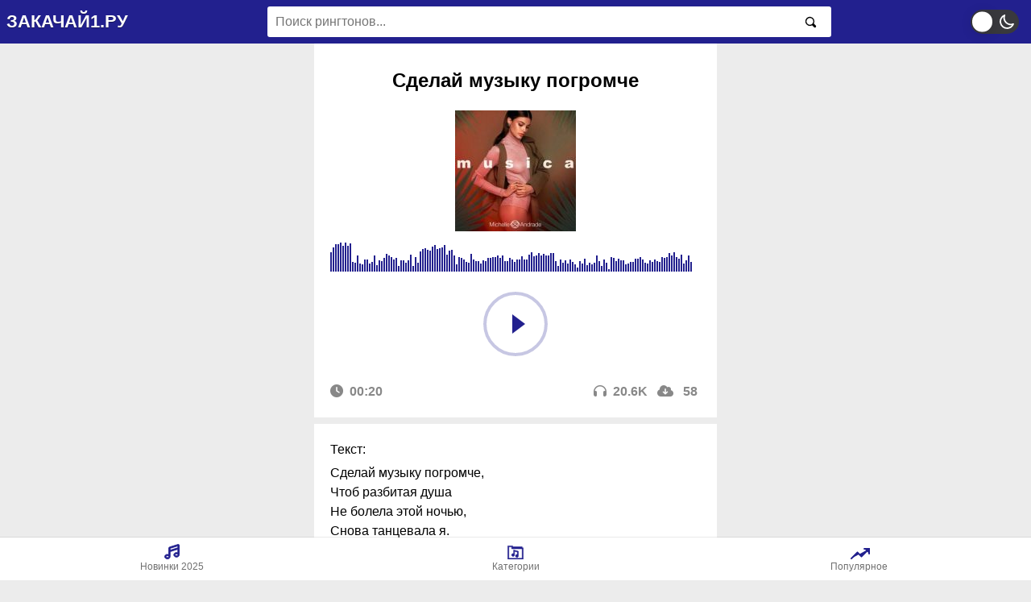

--- FILE ---
content_type: text/html; charset=UTF-8
request_url: https://zakachai1.ru/pop/sdelaj-muzyku-pogromche
body_size: 17880
content:
<!DOCTYPE html>
<!--[if IE 7]><html class="ie7 no-js"  lang="ru-RU" prefix="og: https://ogp.me/ns#"<![endif]-->
<!--[if lte IE 8]><html class="ie8 no-js"  lang="ru-RU" prefix="og: https://ogp.me/ns#"<![endif]-->
<!--[if (gte IE 9)|!(IE)]><!--><html class="not-ie no-js" lang="ru-RU" prefix="og: https://ogp.me/ns#" style="margin-top: 0px !important;">  <!--<![endif]-->
<head>
<meta http-equiv="Content-Type" content="text/html; charset=utf-8">
<meta name="viewport" content="width=device-width,initial-scale=1.0,minimum-scale=1.0,maximum-scale=5.0">
<meta content='yes' name='apple-mobile-web-app-capable' /> 
<meta name="robots" content="noarchive">
<meta http-equiv="Cache-Control" content="no-cache"> 

<!-- SEO от Rank Math - https://s.rankmath.com/home -->
<title>Рингтон Сделай музыку погромче &ndash; Скачать мелодию на звонок телефона бесплатно</title>
<meta name="description" content="Рингтон Сделай музыку погромче. Слушать и скачать бесплатно рингтон Сделай музыку погромче на ваш Android или iPhone. Форматы mp3 и m3r."/>
<meta name="robots" content="follow, index, max-snippet:-1, max-video-preview:-1, max-image-preview:large"/>
<link rel="canonical" href="https://zakachai1.ru/pop/sdelaj-muzyku-pogromche" />
<meta property="og:locale" content="ru_RU" />
<meta property="og:type" content="article" />
<meta property="og:title" content="Рингтон Сделай музыку погромче &ndash; Скачать мелодию на звонок телефона бесплатно" />
<meta property="og:description" content="Рингтон Сделай музыку погромче. Слушать и скачать бесплатно рингтон Сделай музыку погромче на ваш Android или iPhone. Форматы mp3 и m3r." />
<meta property="og:url" content="https://zakachai1.ru/pop/sdelaj-muzyku-pogromche" />
<meta property="og:site_name" content="Рингтоны на телефон" />
<meta property="article:tag" content="добрые" />
<meta property="article:tag" content="на бывшего" />
<meta property="article:tag" content="на девушку" />
<meta property="article:tag" content="на парня" />
<meta property="article:tag" content="ритмичные" />
<meta property="article:section" content="поп" />
<meta property="og:updated_time" content="2022-05-24T13:46:11+03:00" />
<meta property="og:image" content="https://zakachai1.ru/wp-content/uploads/2022/05/sdelaj-muzyku-pogromche_628cb7730111f.jpeg" />
<meta property="og:image:secure_url" content="https://zakachai1.ru/wp-content/uploads/2022/05/sdelaj-muzyku-pogromche_628cb7730111f.jpeg" />
<meta property="og:image:width" content="600" />
<meta property="og:image:height" content="596" />
<meta property="og:image:alt" content="Сделай музыку погромче" />
<meta property="og:image:type" content="image/jpeg" />
<meta name="twitter:card" content="summary_large_image" />
<meta name="twitter:title" content="Рингтон Сделай музыку погромче &ndash; Скачать мелодию на звонок телефона бесплатно" />
<meta name="twitter:description" content="Рингтон Сделай музыку погромче. Слушать и скачать бесплатно рингтон Сделай музыку погромче на ваш Android или iPhone. Форматы mp3 и m3r." />
<meta name="twitter:image" content="https://zakachai1.ru/wp-content/uploads/2022/05/sdelaj-muzyku-pogromche_628cb7730111f.jpeg" />
<meta name="twitter:label1" content="Автор" />
<meta name="twitter:data1" content="c45439" />
<meta name="twitter:label2" content="Время чтения" />
<meta name="twitter:data2" content="Меньше минуты" />
<!-- /Rank Math WordPress SEO плагин -->


<style></style><style id="wp-dark-mode-custom-css">html.wp-dark-mode-active h1 {
	color:#89a3d1!important
}
html.wp-dark-mode-active .lazylink {
	color:#89a3d1!important
}
html.wp-dark-mode-active .control polygon {
	fill:#89a3d1!important
}
html.wp-dark-mode-active .control line {
	stroke:#89a3d1!important
}
html.wp-dark-mode-active .shape circle {
	stroke:#89a3d1!important
}
html.wp-dark-mode-active body a {
	color:#89a3d1!important
}
html.wp-dark-mode-active .ringtone-full #link_downloads a {
	color:white!important
}
html.wp-dark-mode-active .wds-pagination a {
	color:white!important
}
html.wp-dark-mode-active .wds-pagination {
	background-color:#242525
}
html.wp-dark-mode-active .wds-pagination a {
	background-color:#28266c
}
</style><link rel="icon" href="https://zakachai1.ru/wp-content/uploads/2023/09/cropped-zakachai1-icon-32x32.png" sizes="32x32" />
<link rel="icon" href="https://zakachai1.ru/wp-content/uploads/2023/09/cropped-zakachai1-icon-192x192.png" sizes="192x192" />
<link rel="apple-touch-icon" href="https://zakachai1.ru/wp-content/uploads/2023/09/cropped-zakachai1-icon-180x180.png" />
<meta name="msapplication-TileImage" content="https://zakachai1.ru/wp-content/uploads/2023/09/cropped-zakachai1-icon-270x270.png" />
		<style type="text/css" id="wp-custom-css">
			.adfinity_block_983 {
    padding: 15px 0;
}
.adfinity_block_982 {
    padding: 15px 0;
}		</style>
		
<!-- Chrome, Firefox OS and Opera -->
<meta content='#22208e' name='theme-color'/>
<!-- Windows Phone -->
<meta content='#22208e' name='msapplication-navbutton-color'/>
<meta content='#22208e' name='apple-mobile-web-app-status-bar-style' />
<link rel="shortcut icon" href="https://zakachai1.ru/wp-content/uploads/2023/09/cropped-zakachai1-icon.png" type="image/x-icon" />
<!-- Theme Designer -->
<meta name="designer" content="exthem.es" />
<meta name="themes" content="iTones" />
<meta name="version" content="2.1" />
<!-- Theme Styles for iTones v2.1 by exthem.es -->
<style>#wpadminbar {display: none;}}</style>
<style id='root-style-iTones-v2.1'><!-- :root{--main-color: #22208e;--logo-color: #ffffff;--stroke-color: #22208e;} --></style>
<style id="main-style-iTones-v2.1">.download-btn {margin-bottom: 10px !important;}.content .tab-view{background-color: #fff;display: -webkit-box;display: -ms-flexbox;display: flex;margin-bottom: 10px}.content .tab-view a{cursor: pointer;padding: 15px;color: var(--main-color);width: 100%;text-align: center;text-decoration: none;font-weight: 700;text-transform: capitalize;letter-spacing: 1px}.content .tab-view .active{border-bottom: 3px solid var(--main-color)!important;color: var(--main-color)!important}body.light .content .ringtone-full .widgets{background: white}.content .ringtone-full .widgets{padding: 20px 20px 10px;background: #000000}.content .widgets{margin-top: 8px}textarea#comment{overflow: auto;resize: vertical;width: 100% !important}img.avatar{vertical-align: middle;border-style: none;width: 30px !important;height: 30px !important;box-shadow: 0 1px 3px 0 rgba(0,0,0,.15);border-radius: 50%;vertical-align: middle}ol.comment-list, ol.children, ul.comment-list, dl.comment-list, ul.children, dl.children{margin-top: 0;margin-bottom: 1rem;list-style: disclosure-closed}input#submit{color: #fff;background-color: var(--main-color)!important;border: none;border-radius: 1.55em;box-shadow: none;cursor: pointer;display: inline-block;font-size: 1.125em;padding: 0.667em 1.333em;text-align: center;text-decoration: none;overflow-wrap: break-word}h2.comments-title{padding: 20px 20px 10px;text-align: center}#comments{background: white}p.form-submit{text-align: center}hr {color: transparent!important;}.content .ringtone-full .main img {max-height: 250px !important;margin: auto;display: block;width: 100% !important;}.content h1 {text-align: center !important;line-height: 1.4em!important;}.itones_loadmore{background-color: #ddd;border-radius: 2px;display: block;text-align: center;font-size: 14px;font-size: 0.875rem;font-weight: 800;letter-spacing:1px;cursor:pointer;text-transform: uppercase;padding: 10px 0;transition: background-color 0.2s ease-in-out, border-color 0.2s ease-in-out, color 0.3s ease-in-out;}.itones_loadmore:hover{background-color: #767676;color: #fff;}.main h1 {text-transform: capitalize!important;}h3.title {text-transform: capitalize!important;}.sticky-bottom .bottom-nav .item svg{fill:var(--main-color)!important;stroke:var(--main-color)!important;}.content #load-more-btn {border: 1px solid var(--main-color)!important;color:var(--main-color)!important;}ul.page-numbers {margin-top: 20px !important; list-style: none !important;padding-left: 0;text-align: center;font-weight: 700;display:block;padding: 0 20px 10px 20px;}ul.page-numbers li {border-width: 0;margin: 0;line-height: 1.6;display: inline-block;}ul.page-numbers li a.prev.page-numbers,ul.page-numbers li a.next.page-numbers,ul.page-numbers li span {color: #ffffff !important;}ul.page-numbers li span.page-numbers.dots {color: #ffffff !important;}ul.page-numbers li span.page-numbers.dots,ul.page-numbers li span.current,ul.page-numbers li a {background: none;border-radius:2px;-moz-border-radius:2px;-webkit-border-radius:2px}ul.page-numbers li a,ul.page-numbers li span {padding: 5px 10px;display: block;}ul.page-numbers li a span {padding: 0 0;}@media (max-width: 768px) {ul.page-numbers li a,ul.page-numbers li span {padding: 5px 10px;}}ul.page-numbers li a.prev.page-numbers, ul.page-numbers li a.next.page-numbers, ul.page-numbers li span.page-numbers, .page-links > .page-link-number, .page-links > .post-page-numbers.current span  {background-color: var(--main-color);}.header .nav .logo, .ads-here, .modal .header {color:var(--logo-color)!important;}.content .controls .play svg, .content .ringtone-full .main .links .author, .content .user-profile-wrap .username, .content .user-profile-wrap .stat-wrap div span, .auth .container p a {color:var(--main-color)!important;}.header .nav, .content .items .item .bottom-wrap .download-button, .content .items .ringtone .bottom-wrap .download-button, .content .ringtones .item .bottom-wrap .download-button, .content .ringtones .ringtone .bottom-wrap .download-button, .modal .header, .header .sidebar .app-wrap, .auth, .content .user-profile-wrap .top-wrap .btn {background:var(--main-color)!important;}.content .ringtone-full .download-btn-wrap .download-btn, .ads-here .ads-img, .ads-here .ads-content::before, .ads-here .ads-content::after, .ads-here::after  {background-color:var(--main-color)!important;}.content .ringtone-full .download-btn-wrap .download-btn.iphone {background:black!important;}.like-button.liked svg, body.light .header .sidebar .link-wrap .social-media-links a svg {fill:var(--main-color)!important;}svg.like-button.liked  {fill:var(--main-color)!important;}ul.pagination{list-style:none;text-align:center;padding-left:0}.pagination li{display:inline-block;margin-right:5px;margin-bottom: 25px;}.pagination li span{padding:5px .75em;margin-top:.5rem;display:inline-flex;align-items:center;justify-content:center;vertical-align:middle}.pagination .page-numbers,.pagination li a{display:inline-flex;background-color:#fff;color:#363636;border:1px solid #ddd;border-radius:4px;font-size:16px;padding:5px .75em;cursor:pointer;justify-content:center;text-align:center;vertical-align:top;align-items:center;-webkit-appearance:none;white-space:nowrap margin-bottom:.5rem;margin-top:.5rem}li.active a.page-numbers{background:#eee}        .ads-here{position:relative;display:flex;align-items:stretch;flex-wrap:wrap;min-height:150px;padding:15px;border:1px solid rgba(0,0,0,.05);border-radius:3px;color:#989b9f;font-size:75%}.ads-here:after{content:'';display:block;width:50px;height:10px;background-color:rgba(0,0,0,.05);border-radius:0 0 0 8px;position:absolute;top:0;right:0}.ads-here .ads-img{width:45%;display:flex;flex-shrink:0;align-items:center;justify-content:center;font-style:normal;background-color:rgba(0,0,0,.05)}.ads-here .ads-img:before{content:'Sample ad'}.ads-here .ads-content{width:55%;padding:20px 0 0 20px}.ads-here .ads-content:before, .ads-here .ads-content:after{content:'';display:block;width:100%;padding-top:4%;background-color:rgba(0,0,0,.05)}.ads-here .ads-content:after{width:70%;margin-top:12px}.ads-here.feed .ads-img{width:100%;min-height:90px;margin-bottom:15px}.ads-here.feed .ads-content{padding:0;width:60%} .ads-here.feed .ads-content:before, .ads-here.feed .ads-content:after{padding-top:6%}@media screen and (max-width:768px){.ads-here{min-height:90px}.ads-here .ads-content{padding-top:8px}.ads-here .ads-content:before, .ads-here .ads-content:after{padding-top:8%}}.dmca-sample{font-size:8px;color:rgba(254,254,254,.6);border-radius:3px;overflow:hidden} .dmca-sample:before{content:'DMCA';padding:5px 10px;background-color:#2a2a2a} .dmca-sample:after{content:'Protected';padding:5px 10px;background-color:rgba(0,0,0,.1)}.async-hide {opacity: 0 !important}


.sorting-links {
	display: flex;
	gap: 12px;
	margin: 16px 0;
	justify-content: center;
}

.sort-button.active {
    background-color: #E0E0E0; /* более светлый фон для активной кнопки */
    color: #888; /* тусклый текст */
    cursor: not-allowed; /* изменяем курсор на запрещённый */
}

.sort-button.active:hover {
    background-color: #E0E0E0; /* отключаем эффект при наведении */
    color: #888;
}

.sort-button {
    background-color: #007BFF; /* основной цвет кнопки */
    color: white;
    padding: 10px 20px;
    text-decoration: none;
    border-radius: 5px;
    transition: background-color 0.3s ease;
}

.sort-button:hover {
    background-color: #0056b3; /* более тёмный цвет при наведении */
}

.sort-label {
    font-size: 14px;
    margin-bottom: 6px;
    color: #555;
	text-align: center;
}


</style><style id="custom-style-iTones-v2.1">/*@import url("https://fonts.googleapis.com/css2?family=Raleway:wght@400;500&display=swap");*/.mb-3.entry-content p{font-family: PublicSans-Thin !important;font-size: 10px !important;color: darkgray;margin-bottom: 5px}.static-page a{color: var(--main-color)!important}body a{color: var(--main-color)}.like-button.liked svg,.like-buttons.liked svg{fill: var(--main-color) !important}.navigation li a,.navigation li a:hover,.navigation li.active a,.navigation li.disabled{color: var(--logo-color);text-decoration: none}.navigation li{display: inline}.navigation li a,.navigation li a:hover,.navigation li.active a,.navigation li.disabled{background-color: var(--main-color);border-radius: 3px;cursor: pointer;padding: 12px;padding: 0.75rem}.navigation li a:hover,.navigation li.active a{background-color: #7a7a7a}.wds-pagination{margin: 20px auto; text-align: center; background-color: white; padding: 20px 0;}.wds-pagination a,.wds-pagination span{color: var(--logo-color);display: inline-block;text-decoration: none;background-color: var(--main-color);border-radius: 3px;cursor: pointer;margin: 0 5px;padding: 0 10px;line-height: 32px}.wds-pagination a:hover{background-color: var(--logo-color)}.wds-pagination span.current{cursor: default;background-color: #7a7a7a}.icon{display: inline-block;width: 1em;height: 1em;stroke-width: 0;stroke: currentColor;fill: currentColor}.wrapper{width: 100%;display: flex;align-items: center;justify-content: center;min-height: 100vh;background-size: cover}@media screen and (max-width: 700px), (max-height: 500px){.wrapper{flex-wrap: wrap;flex-direction: column}}.player{background: transparent;width: 410px;border-radius: 15px;padding: 30px}@media screen and (max-width: 576px), (max-height: 500px){.player{width: 95%;padding: 20px;margin-top: 75px;min-height: initial;padding-bottom: 30px;max-width: 400px}}.player__top{display: flex;align-items: flex-start;position: relative;z-index: 4}@media screen and (max-width: 576px), (max-height: 500px){.player__top{flex-wrap: wrap}}.player-cover{width: 300px;margin-left: -300px;flex-shrink: 0;border-radius: 15px;z-index: 1}@media screen and (max-width: 576px), (max-height: 500px){.player-cover{margin-top: -70px;height: 175px;margin-left: auto;margin-right: auto}}.player-cover__item{background-repeat: no-repeat;background-position: center;background-size: cover;width: 100%;height: 100%;border-radius: 15px;position: absolute;left: 0;top: 0}.player-cover__item:before{content: "";width: 100%;height: 100%;display: block;z-index: 1;position: absolute;top: 30px;transform: scale(0.9);filter: blur(10px);opacity: 0.9;border-radius: 15px}.player-cover__item:after{content: "";background: inherit;width: 100%;height: 100%;display: block;z-index: 2;position: absolute;border-radius: 15px}.player-cover__img{width: 100%;height: 100%;object-fit: cover;border-radius: 15px;box-shadow: 0 10px 40px 0 rgba(76, 70, 124, 0.5);user-select: none;pointer-events: none}.player-controls{flex: 1;padding-left: 20px;flex-direction: column;align-items: center}@media screen and (max-width: 576px), (max-height: 500px){.player-controls{flex-direction: row;padding-left: 0;width: 100%;flex: unset}}.player-controls__item{display: inline-flex;font-size: 30px;padding: 5px;margin-bottom: 10px;color: #acb8cc;cursor: pointer;width: 50px;height: 50px;align-items: center;justify-content: center;position: relative;transition: all 0.3s ease-in-out}@media screen and (max-width: 576px), (max-height: 500px){.player-controls__item{font-size: 26px;padding: 5px;margin-right: 10px;color: #acb8cc;cursor: pointer;width: 40px;height: 40px;margin-bottom: 0}}.player-controls__item::before{content: "";position: absolute;width: 100%;height: 100%;border-radius: 50%;background: var(--logo-color);transform: scale(0.5);opacity: 0;box-shadow: 0 5px 10px 0 rgba(76, 70, 124, 0.2);transition: all 0.3s ease-in-out;transition: all 0.4s cubic-bezier(0.35, 0.57, 0.13, 0.88)}@media screen and (min-width: 500px){.player-controls__item:hover{color: #532ab9}.player-controls__item:hover::before{opacity: 1;transform: scale(1.3)}}@media screen and (max-width: 576px), (max-height: 500px){.player-controls__item:active{color: #532ab9}.player-controls__item:active::before{opacity: 1;transform: scale(1.3)}}.player-controls__item .icon{position: relative;z-index: 2}.player-controls__item.-xl{margin-bottom: 0;font-size: 95px;color: whitesmoke;width: auto;height: auto;display: inline-flex;margin-left: auto;margin-right: auto;display: block}@media screen and (max-width: 576px), (max-height: 500px){.player-controls__item.-xl{margin-left: auto;font-size: 75px;margin-right: auto}}.player-controls__item.-xl:before{display: none}.player-controls__item.-favorite.active{color: red}.v-cloak]{display: none}.v-cloak] > *{display: none}.progress{width: 100%;margin-top: 25px;user-select: none}.progress__top{display: flex;align-items: flex-end;justify-content: space-between}.progress__duration{color: var(--main-color);font-weight: 700;font-size: 20px;opacity: 0.5}.progress__time{margin-top: 2px;color: var(--main-color);font-weight: 700;font-size: 16px;opacity: 0.7}.progress__bar{height: 6px;width: 100%;cursor: pointer;background-color: var(--main-color);display: inline-block;border-radius: 10px}.progress__current{height: inherit;width: 0%;background-color: silver;border-radius: 10px}.album-info{color: currentColor;flex: 1;padding-right: 60px;user-select: none}@media screen and (max-width: 576px), (max-height: 500px){.album-info{padding-right: 30px}}.album-info__name{font-size: 20px;font-weight: bold;margin-bottom: 5px;line-height: 1.3em;margin-right: 4.5em}@media screen and (max-width: 576px), (max-height: 500px){.album-info__name{font-size: 18px;margin-bottom: 5px;margin-right: 6em}}.album-info__track{font-weight: 400;font-size: 20px;opacity: 0.7;line-height: 1.3em;min-height: 52px}@media screen and (max-width: 576px), (max-height: 500px){.album-info__track{font-size: 18px;min-height: 50px}}.github-btn{position: absolute;right: 40px;bottom: 50px;text-decoration: none;padding: 15px 25px;border-radius: 4px;box-shadow: 0 4px 30px -6px rgba(36, 52, 70, 0.65);background: #24292e;color: var(--logo-color);font-weight: bold;letter-spacing: 1px;font-size: 16px;transition: all 0.3s ease-in-out}@media screen and (min-width: 500px){.github-btn:hover{transform: scale(1.1);box-shadow: 0 17px 20px -6px rgba(36, 52, 70, 0.36)}}@media screen and (max-width: 700px){.github-btn{position: relative;bottom: auto;right: auto;margin-top: 20px}.github-btn:active{transform: scale(1.1);box-shadow: 0 17px 20px -6px rgba(36, 52, 70, 0.36)}}.scale-out-enter-active{transition: all 0.35s ease-in-out}.scale-out-leave-active{transition: all 0.35s ease-in-out}.scale-out-enter{transform: scale(0.55);pointer-events: none;opacity: 0}.scale-out-leave-to{transform: scale(1.2);pointer-events: none;opacity: 0}.scale-in-enter-active{transition: all 0.35s ease-in-out}.scale-in-leave-active{transition: all 0.35s ease-in-out}.scale-in-enter{transform: scale(1.2);pointer-events: none;opacity: 0}.scale-in-leave-to{transform: scale(0.55);pointer-events: none;opacity: 0}.truncate{white-space: nowrap;width: 350px;overflow: hidden;text-overflow: ellipsis}.truncate:hover{overflow: visible}@media screen and (max-width: 576px), (max-height: 500px){.progress__duration{margin-right: 4em !important}.truncate{width: 210px}} img{max-width: 100%}.containers{display: flex;align-items: center;justify-content: center}.player{width: 300px;background-color: ghostwhite;display: flex;flex-direction: column;align-items: center;justify-content: center;border-radius: 12px}.player__controls{display: flex;width: 95%;justify-content: space-evenly;align-items: center;margin-bottom: 5px}.player__btn{cursor: pointer;border-radius: 50%;display: flex;justify-content: center;align-items: center;color: var(--main-color)}.player__btn:active{}.player__btn--small{min-width: 50px;min-height: 50px}.player__title{font-weight: 600;font-size: 0.8em;color: var(--main-color);text-transform: uppercase;letter-spacing: 2px;margin: 0}.player__album{width: 150px}.player__img{border-radius: 50%;box-shadow: 2px 2px 7px var(--main-color), -2px -2px 7px var(--main-color),-8px -8px 50px rgba(255, 255, 255, 0.8), 3px 3px 25px var(--main-color)}.player__artist{font-size: 1.2em;font-weight: 500;opacity: 0.5;margin: 20px 0 0 0}.player__song{position: relative;width: 100%;text-align: center;font-weight: 400;font-size: 1em;opacity: 0.5;margin: 0}.player__level{width: 80%;-webkit-appearance: none;outline: none;border: none;padding: 0;margin-top: 40px}.player__level::-webkit-slider-runnable-track{background-color: var(--main-color);height: 6px;border-radius: 3px}.player__level::-webkit-slider-thumb{-webkit-appearance: none;border-radius: 100%;background-color: var(--main-color);height: 18px;width: 18px;margin-top: -7px}.audio-duration{margin-top: -30px;display: flex;width: 78%;font-size: 10px;font-weight: 600;color: var(--main-color);letter-spacing: 1px}.start{flex: 1}.player__audio{visibility: hidden}.player__btn--medium{min-height: 70px;min-width: 70px}.blue{background-color: var(--main-color);color: var(--logo-color)}.hide{display: none}audio:hover,audio:focus,audio:active{-webkit-box-shadow: 15px 15px 20px var(--main-color);-moz-box-shadow: 15px 15px 20px var(--main-color);box-shadow: 15px 15px 20px var(--main-color);-webkit-transform: scale(1.05);-moz-transform: scale(1.05);transform: scale(1.05)}audio{-webkit-transition: all 0.5s linear;-moz-transition: all 0.5s linear;-o-transition: all 0.5s linear;transition: all 0.5s linear;-moz-box-shadow: 2px 2px 4px 0 var(--main-color);-webkit-box-shadow: 2px 2px 4px 0 var(--main-color);box-shadow: 2px 2px 4px 0 var(--main-color);-moz-border-radius: 7px 7px 7px 7px;-webkit-border-radius: 7px 7px 7px 7px;border-radius: 7px 7px 7px 7px}.content .info .downloads::after{content: " " !important}.share-button svg,.edit-button svg{fill: #999999}.content.ringtone-detail .ringtone-full .simplefavorite-button{margin-left: 35px !important}.content .ringtone-full .main .links .like-buttons{margin-left: auto}.like-buttons{height: 30px;width: 30px;border-radius: 30px;display: -webkit-box;display: -ms-flexbox;display: flex;-webkit-box-pack: center;-ms-flex-pack: center;justify-content: center;-webkit-box-align: center;-ms-flex-align: center;align-items: center;cursor: pointer}.center{text-align: center}.justify-center{-webkit-box-pack: center;-webkit-justify-content: center;-ms-flex-pack: center;justify-content: center}.tooltip{display: inline-block}.tooltip-point{display: inline-block;cursor: pointer;background: transparent;color: var(--rgba-color);position: relative;left: 4px}.tooltip-content{display: inline-block;font-style: italic;margin-left: 1em;opacity: 0;transform: scale(0)}@keyframes in{from{opacity: 0;transform: scale(0)}to{opacity: 1;transform: scale(1)}}.tooltip:hover .tooltip-content{animation: in 1s ease-in forwards}.form input[type="text"]:focus{outline-style: none}.form input[type="text"]:focus .tooltip .tooltip-content{animation: in 1s ease-in forwards}.form-control,.postform{display: block;width: 100%;height: 34px;padding: 6px 12px;font-size: 14px;line-height: 1.42857143;color: var(--button-dark);background-color: #fff;background-image: none;border: 1px solid #ccc;border-radius: 4px;-webkit-box-shadow: inset 0 1px 1px rgba(0, 0, 0, 0.075);box-shadow: inset 0 1px 1px rgba(0, 0, 0, 0.075);-webkit-transition: border-color ease-in-out 0.15s,-webkit-box-shadow ease-in-out 0.15s;-o-transition: border-color ease-in-out 0.15s, box-shadow ease-in-out 0.15s;transition: border-color ease-in-out 0.15s, box-shadow ease-in-out 0.15s}.rtones-uploader{position: relative;width: 100%;margin-bottom: 25px}.rtones-upload-button{display: inline-block;padding: 7px 19px;text-align: center;-moz-border-radius: 5px;-webkit-border-radius: 5px;-khtml-border-radius: 5px;border-radius: 5px;-moz-box-shadow: 0px 1px 2px #b2b2b2;-webkit-box-shadow: 0px 1px 2px #b2b2b2;-o-box-shadow: 0px 1px 2px #b2b2b2;box-shadow: 0px 1px 2px #b2b2b2;background: rgb(109, 179, 242);background: -moz-linear-gradient(top,rgba(109, 179, 242, 1) 0%,rgba(84, 163, 238, 1) 50%,rgba(54, 144, 240, 1) 51%,rgba(30, 105, 222, 1) 100%);background: -webkit-gradient(linear,left top,left bottom,color-stop(0%, rgba(109, 179, 242, 1)),color-stop(50%, rgba(84, 163, 238, 1)),color-stop(51%, rgba(54, 144, 240, 1)),color-stop(100%, rgba(30, 105, 222, 1)));background: -webkit-linear-gradient(top,rgba(109, 179, 242, 1) 0%,rgba(84, 163, 238, 1) 50%,rgba(54, 144, 240, 1) 51%,rgba(30, 105, 222, 1) 100%);background: -o-linear-gradient(top,rgba(109, 179, 242, 1) 0%,rgba(84, 163, 238, 1) 50%,rgba(54, 144, 240, 1) 51%,rgba(30, 105, 222, 1) 100%);background: -ms-linear-gradient(top,rgba(109, 179, 242, 1) 0%,rgba(84, 163, 238, 1) 50%,rgba(54, 144, 240, 1) 51%,rgba(30, 105, 222, 1) 100%);background: linear-gradient(to bottom,var(--main-color) 0%,var(--main-color) 50%,var(--main-color) 51%,var(--main-color) 100%);filter: progid:DXImageTransform.Microsoft.gradient( startColorstr='#6db3f2', endColorstr='#1e69de',GradientType=0 );color: #fff;-moz-text-shadow: 0px 1px 1px #000000;-webkit-text-shadow: 0px 1px 1px #000000;-o-text-shadow: 0px 1px 1px #000000;text-shadow: 0px 1px 1px #000000;font-weight: bold}textarea#contentupload{width: 100%;height: 30vh;padding: 1em;resize: none}#upload_post input[type="submit"]{background: none repeat scroll 0 0 var(--main-color) !important;border-color: var(--main-color) !important;color: white}#wave_wrap{border: 1px solid transparent;display: flex;max-width: 950px;background: transparent;box-shadow: 0 12px 80px transparent;cursor: pointer}#progress{z-index: 1;position: absolute;width: 100%;height: 100%;top: 0}#progress .progress-bar{width: 50%;height: 100%}#progress_over{height: 100%;z-index: 2;position: absolute;top: 0;left: 0;width: 0;opacity: 0.8}.pause_i {  background: url(https://zakachai1.ru/wp-content/themes/itones/assets/img/pause.svg) no-repeat center center;  background-size: 32px;}.play_i { background: url(https://zakachai1.ru/wp-content/themes/itones/assets/img/play.svg) no-repeat center center;  background-size: 37px;}.play_b{width: 80px;z-index: 20;position: relative;cursor: pointer;opacity: 0.5;transition: all 0.2s;border-right: 1px #e6e6e6 solid;background-color: white}.play_b:hover{opacity: 1}@media (min-width: 320px) and (max-width: 1024px){#waveform{max-width: 300px!important}}@media (min-width: 1025px){#waveform{max-width:450px}}div#items.item.ringtone.favorite div.details {justify-content: left !important;}div.ringtone-full .ccc-favorite-post-toggle > a { font-size: 30px;}div.ringtone .ccc-favorite-post-toggle > a { font-size: 23px;}</style>
<style id="login-style-iTones-v2.1">body#login-page{background: #fff}.register-page-container{background: #fff;border-radius: 10px;box-shadow: 0px 0px 20px #808080;flex-direction: row}.register-page-container img{width: 100%;height: auto}p.or{background: var(--main-color);border-radius: 500px;padding: 20px;color: #fff;width: 65px}.register-input, #user_login, #user_pass{width: 100%;padding: 10px;color: var(--main-color) !important;border-radius: 10px;background: #F0F0F0;border: 0px}#register-submit-btn, #wp-submit{width: 100%;border-radius: 10px;color: #fff;box-shadow: none;background: var(--main-color);border-color: var(--main-color);text-shadow: none;padding: 10px 15px;border: 0px}.register-error{background-color: #dc3232;color: #fff;margin-bottom: 20px;padding: 20px;text-align: center}@media screen and (min-width: 768px){body#login-page{background-image: url('assets/img/login-bg.jpg');background-size: cover}}body.login{background-image: url('../img/login-bg.jpg');background-size:cover}.login h1 a{background-image: url('../img/logo.png') !important;background-size: 275px !important;width: 275px !important;height: 52px !important}#loginform{border-radius: 10px}#wp-submit{width: 100%;border-radius: 5px;color: #fff;box-shadow: none;background: var(--main-color);border-color: var(--main-color);text-shadow: none}.message{border-left: 0px !important}#nav a{background: #fff;text-align: center;padding: 5px 15px;display: inline-block;width: 35%}#nav a:first-child{margin-right: 10px}#nav a:hover{color: #000 !important}#backtoblog{visibility: hidden}.containers{justify-content: center;align-items: center;display: flex;text-align: center}.containers div > p span{color: red}button.log a{color: var(--main-color)}button.log a:hover{color: white}button.reg a{color: white}button{cursor: pointer;border: 0;border-radius: 4px;font-weight: 600;margin: 0 10px;width: 200px;padding: 10px 0;box-shadow: 0 0 5px rgba(104, 85, 224, 0.2);transition: 0.4s}.reg{color: white;background-color: var(--main-color)}.log{color: var(--main-color);background-color: rgba(255, 255, 255, 1);border: 1px solid var(--main-color)}button:hover{color:;width:;box-shadow: 0 0 5px rgba(104, 85, 224, 0.6);background-color: var(--main-color)}</style>
<style id="favorite-style-iTones-v2.1">.like-button.liked svg,.likes-button.liked svg{fill: var(--main-color) !important}.content .ringtone-full .main .links .likes-button{margin-left: auto}.likes-button{height: 30px;width: 30px;border-radius: 30px;display: -webkit-box;display: -ms-flexbox;display: flex;-webkit-box-pack: center;-ms-flex-pack: center;justify-content: center;-webkit-box-align: center;-ms-flex-align: center;align-items: center;cursor: pointer}.simplefavorite-button{color: #7a7a7a !important;margin-top: 1.5px}.simplefavorite-button.active{color: var(--main-color) !important}</style>
<style id="download-style-iTones-v2.1">@media screen and (min-width:810px){.content.ringtone-detail{display:-webkit-box;display:-ms-flexbox;display:flex;-webkit-box-orient:vertical;-webkit-box-direction:normal;-ms-flex-direction:column;flex-direction:column;-webkit-box-pack:center;-ms-flex-pack:center;justify-content:center;-webkit-box-align:center;-ms-flex-align:center;align-items:center}.content.ringtone-detail .ringtone-full{max-width:500px}.content .wallpapers{grid-template-columns:repeat(auto-fill,minmax(225px,1fr))}.content #load-more-btn{max-width:500px;margin:10px auto}}.content .ringtone-full .main{padding:20px;background:#000}.content .ringtone-full .main .links{display:-webkit-box;display:-ms-flexbox;display:flex;-webkit-box-align:center;-ms-flex-align:center;align-items:center}.content .ringtone-full .main .links .author{color:var(--main-color) !important}.content .ringtone-full .main .links .author::before{content:"@"}.content .ringtone-full .main .links .like-button{margin-left:auto}.content .ringtone-full .main h1{font-size:24px;line-height:28px;padding:0;margin:8px 0 0;font-weight:700}.content .ringtone-full .main .controls{display:-webkit-box;display:-ms-flexbox;display:flex;-webkit-box-pack:center;-ms-flex-pack:center;justify-content:center;-webkit-box-align:center;-ms-flex-align:center;align-items:center;padding:25px}.content .ringtone-full .main .controls .play,.content .ringtone-full .main .controls .pause{margin:0;padding:0;width:80px;height:80px;font-size:40px}.content .ringtone-full .main .controls .spinner-border,.content .ringtone-full .main .controls .spinner-border:after{border-radius:50%;width:80px;height:80px}.content .ringtone-full .main img{display:block;margin:10px 0;-o-object-fit:cover;object-fit:cover}.content .ringtone-full .main .info{display:-webkit-box;display:-ms-flexbox;display:flex;-webkit-box-pack:justify;-ms-flex-pack:justify;justify-content:space-between}.content .ringtone-full .main .info .duration,.content .ringtone-full .main .info .downloads{font-weight:700;font-size:16px!important}.content .ringtone-full .tags{padding:20px 20px 10px;background:#000}.content .ringtone-full .tags a{padding:11px 20px;display:inline-block;margin:0 10px 10px 0!important;font-size:16px;line-height:18px}.content .ringtone-full .download-btn-wrap{padding:20px;display:-webkit-box;display:-ms-flexbox;display:flex;-webkit-box-orient:vertical;-webkit-box-direction:normal;-ms-flex-direction:column;flex-direction:column;min-width:300px;max-width:500px;margin:auto}.content .ringtone-full .download-btn-wrap .download-btn{color:#fff;background-color:var(--main-color) !important;border-radius:40px;font-size:16px;line-height:18px;font-weight:700;display:-webkit-box;display:-ms-flexbox;display:flex;-webkit-box-pack:center;-ms-flex-pack:center;justify-content:center;-webkit-box-align:center;-ms-flex-align:center;align-items:center;padding:16px}.content .ringtone-full .download-btn-wrap .download-btn.iphone{margin-top:10px;background:#444}.content .ringtone-full .download-btn-wrap .download-btn.setas{margin-bottom:10px;background:#ff5722}.content .ringtone-full .title{text-align:center;background:#fff;border-radius:8px;margin:10px;border:2px solid var(--main-color) !important}.content .ringtone-full .title .detail{font-weight:400;font-size:30px;color:var(--main-color) !important;padding:10px 20px}.content .ringtone-full .title .detail .dotting{display:inline-block;min-width:2px;min-height:2px;-webkit-box-shadow:2px 0 currentColor,6px 0 currentColor,10px 0 currentColor;box-shadow:2px 0 currentColor,6px 0 currentColor,10px 0 currentColor;-webkit-animation:dot 2.8s infinite step-start both;animation:dot 2.8s infinite step-start both}.content .ringtone-full .title .detail .ringtone-name{color:#333;display:block;font-size:25px;word-wrap:break-word;word-break:normal;margin:15px 0}.content .ringtone-full .title .bd{font-size:28px;padding:5px;color:#fff;background-color:var(--main-color) !important;border-bottom-left-radius:5px;border-bottom-right-radius:5px}.sticky-bottom .sticky-ad-wrap{padding-top:5px;background:#d6d6d6;display:-webkit-box;display:-ms-flexbox;display:flex;-webkit-box-pack:center;-ms-flex-pack:center;justify-content:center;-webkit-box-align:center;-ms-flex-align:center;align-items:center}.bd, .hidens{display: none}circle{transition: all 1s linear}#c1{transition: all 1s linear;stroke: #DDDEDF;stroke-width: 3;stroke-linecap: round;fill: transparent}#c2{transition: all 1s linear;stroke: var(--main-color);stroke-width: 3;stroke-linecap: round;fill: transparent}#counterText{-webkit-animation: heartBeat 1s infinite;animation: heartBeat 1s infinite}@-webkit-keyframes heartBeat{0%{opacity: 0}5%{opacity: 1}95%{opacity: 1}100%{opacity: 0}}@keyframes heartBeat{0%{opacity: 0}5%{opacity: 1}95%{opacity: 1}100%{opacity: 0}}</style>
<style id="dark-style-iTones-v2.1">.dark .sticky-bottom .bottom-nav, .dark .code-block.code-block-1 p, .dark .content .ringtone-full .title {	background: #000000!important; }.dark .sticky-bottom .bottom-nav a span, .dark .content .ringtone-full .title .detail .ringtone-name { 	color: white!important;} .dark svg.loadingtimers { fill: var(--main-color) !important;} .dark .content .tab-view {	background-color: #000000!important; }</style>
<style id="infinity-style-iTones-v2.1">.wpap-loadmore-wrapper {   display: flex;   align-items: center;   justify-content: center;   margin: 20px 0; } .wpap-loadmore-wrapper .wpap-loadmore-button {   background-color: #ffffff;   color: ;   width: 150px;   height: 50px;   text-align: center;   cursor: pointer;   border-radius: 0px;   display: flex;   align-items: center;   justify-content: center;   box-shadow: 1px 1px 10px 0 #b4b4b4; } .wpap-visibility-hidden {   display: none; } .wpap-loadmore-wrapper .wpap-loadmore-button {   visibility: hidden; } .wp-ajax-pagination-loading {   position: fixed;   display: block;   top: 0;   left: 0;   width: 100%;   height: 100%;   background-color: rgba(0, 0, 0, 0.4);   z-index: 10000;   background-image: url("https://zakachai1.ru/wp-content/themes/itones/assets/img/loader.gif");   background-position: 50% 50%;   background-size: 60px;   background-repeat: no-repeat; }</style> 
<link rel="stylesheet" href="https://zakachai1.ru/wp-content/themes/itones/assets/css/styles.css" />
<link rel="stylesheet" href="https://zakachai1.ru/wp-content/themes/itones/assets/css/progres-bar.css" />
<link rel='stylesheet' href='https://zakachai1.ru/wp-content/themes/itones/assets/font/css/all.css'>
<!-- Theme Styles for iTones v2.1 by exthem.es -->
<script src="https://cdn.adfinity.pro/code/1142/adfinity.js" charset="utf-8" async></script>	
<!--script src='https://news.2xclick.ru/loader.js' async></script-->
<script>window.yaContextCb=window.yaContextCb||[]</script>
<script src="https://yandex.ru/ads/system/context.js" async></script>
<script>window.yaContextCb.push(()=>{
  Ya.Context.AdvManager.render({
    type: 'fullscreen',    
    platform: 'touch',
    blockId: 'R-A-2206494-1'
  })
})</script>
	
	<script async src="https://pagead2.googlesyndication.com/pagead/js/adsbygoogle.js?client=ca-pub-7426844697713322" crossorigin="anonymous"></script>
	
</head>
<body data-rsssl=1 class="light">
<div id="app">
    <div class="header ">
        <div class="nav">
            <!-- start Logo --><a href="https://zakachai1.ru/" class="logo" style="text-transform: uppercase; font-weight: 800;font-size: 22px; line-height: 1.3em;text-align: center;text-shadow: .02em .05em 0 rgba(0,0,0,0.4);">Закачай1.ру</a><!-- Stop Logo -->
<form action="https://zakachai1.ru/" method="GET" class="search-form" id="nav-search" name="nav-search"><div class="search-input"><input type="search" name="s" placeholder="Поиск рингтонов..." autocomplete="off" autocapitalize="off" /><svg type="submit" class="icon" viewBox="0 0 54 54"><path fill="currentColor" d="M38.25,35.59l-4.42-4.41a10.14,10.14,0,1,0-3.65,3.65l4.41,4.42a2.59,2.59,0,0,0,3.66-3.66ZM17.53,26.1a7.58,7.58,0,1,1,7.58,7.58A7.59,7.59,0,0,1,17.53,26.1Z"></path></svg></div></form>
			<div class="menu-main-menu-container"><ul id="menu-main-menu" class="menu"><li id="menu-item-12565" class="menu-item menu-item-type-custom menu-item-object-custom menu-item-12565"><a href="#darkmode_switcher"><div class="wp-dark-mode-switcher wp-dark-mode-ignore style-3  ">

	
	<label for="wp-dark-mode-switch" class="wp-dark-mode-ignore wp-dark-mode-none">
		<img class="sun-light" src="https://zakachai1.ru/wp-content/plugins/wp-dark-mode/assets/images/btn-3/sun.svg" alt="Light" width="18px" height="18px">

		<div class="toggle wp-dark-mode-ignore"></div>

		<img class="moon-light" src="https://zakachai1.ru/wp-content/plugins/wp-dark-mode/assets/images/btn-3/moon.svg" alt="Dark" width="18px" height="18px">
	</label>
</div></a></li>
</ul></div>			
            <!--div class="sidebar-icon"><span></span><span></span><span></span></div-->
        </div>
        <!--div class="sidebar">
            <div class="link-wrap">
                <div class="social-media-links">
</div>
            </div> 
        </div-->
    </div>
</div>
	
	
<div class="sticky-bottom"><div class="bottom-nav">	
			<a href="https://zakachai1.ru" class="item ringtone ">
			<svg width="20" height="21" viewBox="0 0 20 21" fill="none" xmlns="https://www.w3.org/2000/svg"><path d="M18.75 0.5C18.6328 0.5 18.4375 0.539062 18.3594 0.578125L6.48438 4.32812C6.01562 4.48438 5.625 5.03125 5.625 5.5V14.7188C5.11719 14.4453 4.25781 14.2891 3.75 14.25C1.67969 14.25 0 15.6562 0 17.375C0 19.1328 1.67969 20.5 3.75 20.5C5.66406 20.5 7.22656 19.2891 7.42188 17.7266C7.46094 17.6484 7.46094 17.4922 7.46094 17.4141V10.5L18.0859 7.17969V12.2188C17.6172 11.9453 16.7578 11.7891 16.25 11.75C14.1797 11.75 12.5 13.1562 12.5 14.875C12.5 16.6328 14.1797 18 16.25 18C18.1641 18 19.7266 16.7891 19.9219 15.2266C19.9609 15.1484 19.9609 14.9922 19.9609 14.9141C19.9609 14.9141 20 14.9141 20 14.875V1.75C20 1.08594 19.4141 0.539062 18.75 0.5ZM3.75 18.625C2.61719 18.625 1.875 18 1.875 17.375C1.875 16.7891 2.61719 16.125 3.75 16.125C4.84375 16.125 5.625 16.7891 5.625 17.375C5.625 18 4.84375 18.625 3.75 18.625ZM18.125 14.875C18.125 15.5 17.3438 16.125 16.25 16.125C15.1172 16.125 14.375 15.5 14.375 14.875C14.375 14.2891 15.1172 13.625 16.25 13.625C17.3438 13.625 18.125 14.2891 18.125 14.875ZM18.125 5.1875L7.5 8.54688V5.96875L18.125 2.60938V5.1875Z" /></svg>
			<span>Новинки 2025</span>
            </a> 
			<a href="https://zakachai1.ru/category" class="item category ">
			<svg enable-background="new 0 0 32 32" fill="none" height="32px" id="svg2" version="1.1" viewBox="0 0 32 32" width="32px" xml:space="preserve" xmlns="https://www.w3.org/2000/svg" xmlns:cc="https://creativecommons.org/ns#" xmlns:dc="https://purl.org/dc/elements/1.1/" xmlns:inkscape="https://www.inkscape.org/namespaces/inkscape" xmlns:rdf="https://www.w3.org/1999/02/22-rdf-syntax-ns#" xmlns:sodipodi="https://sodipodi.sourceforge.net/DTD/sodipodi-0.dtd" xmlns:svg="https://www.w3.org/2000/svg"><g id="background"><rect fill="none" ></rect></g><g id="folder_x5F_music"><path d="M30,8V6H10V4H0v28h31.999L32,8H30z M29.999,29.999H2V6h6v4h21.999V29.999z"></path><path d="M22,15.219l-10-2.498v7.463C11.686,20.072,11.353,20,11,20c-1.658,0-3,1.346-3,3c0,1.657,1.342,3,3,3c1.655,0,3-1.343,3-3   v-7.72l6,1.501v5.403C19.686,22.072,19.353,22,19,22c-1.658,0-3,1.346-3,3c0,1.657,1.342,3,3,3c1.655,0,3-1.343,3-3V15.219z"></path></g></svg>
			<span>Категории</span>
			</a>
            <a href="https://zakachai1.ru/popringtones" class="item favorite "><svg width="21" height="19" viewBox="0 0 21 19"  fill="none" stroke="currentColor" stroke-width="2" stroke-linecap="round" stroke-linejoin="round" class="feather feather-trending-up"  xmlns="https://www.w3.org/2000/svg"><polyline points="23 6 13.5 15.5 8.5 10.5 1 18"></polyline><polyline points="17 6 23 6 23 12"></polyline></svg>
			<span>Популярное</span>
            </a></div></div>
 
	
<!--script>
var r = (Math.random()*10000000000).toFixed(0);
var s = document.createElement('script');
s.src = "//ads.betweendigital.com/sspmatch-js?p=42565&randsalt="+r;
s.async = true;
document.body.appendChild(s);
</script-->

<!--div class="js-relap-anchor" data-relap-id="SLdI9zb2FDDKz1tb"></div-->

<!--?php echo do_shortcode( '[ads_block_first]' ); ?-->


<div class="content ringtone-detail" id="post-id-4927 post-view-count-20.6K">
	<div class="ringtone-full">
            <div class="main">
				<h1 style="text-transform:inherit!important;">Сделай музыку погромче</h1>
                				
													<div style="width:150px;margin:auto;margin-top:20px"><img width="150" height="150" src="https://zakachai1.ru/wp-content/uploads/2022/05/sdelaj-muzyku-pogromche_628cb7730111f.jpeg" class="attachment-150x150 size-150x150 wp-post-image" alt="Сделай музыку погромче_628cb77369f99.jpeg" decoding="async" srcset="https://zakachai1.ru/wp-content/uploads/2022/05/sdelaj-muzyku-pogromche_628cb7730111f-150x150.jpeg 150w, https://zakachai1.ru/wp-content/uploads/2022/05/sdelaj-muzyku-pogromche_628cb7730111f-300x298.jpeg 300w, https://zakachai1.ru/wp-content/uploads/2022/05/sdelaj-muzyku-pogromche_628cb7730111f-64x64.jpeg 64w, https://zakachai1.ru/wp-content/uploads/2022/05/sdelaj-muzyku-pogromche_628cb7730111f-120x120.jpeg 120w, https://zakachai1.ru/wp-content/uploads/2022/05/sdelaj-muzyku-pogromche_628cb7730111f-160x160.jpeg 160w, https://zakachai1.ru/wp-content/uploads/2022/05/sdelaj-muzyku-pogromche_628cb7730111f.jpeg 600w" sizes="(max-width: 150px) 100vw, 150px" title="Сделай музыку погромче_628cb77369f99.jpeg" /></div>
								                
                <div class="mb-3">
				 
				<div id="waveform" class=" " style="max-width:100%!important;" ><div id="waveform_hover" ></div></div>				<div class="controls" id="players" data-id="4927" data-f="4927">
				<div class="mediPlayer"> 				
				<audio class="listen" preload="none" data-size="80" src="https://zakachai1.ru/wp-content/uploads/2022/05/842d15c087-14790.mp3"></audio>
				</div>				
				<div class="spinner-border"></div>					
                </div>					
                					<div class="info" >
						<div class="duration">
							<i class="fas fas fa-clock"></i>&nbsp;&nbsp;00:20						</div>
						<div class="downloads">
						<i class="fas fa-headphones"></i>&nbsp;&nbsp;20.6K	 				 
							&nbsp;&nbsp;<i class="fas fa-cloud-download-alt"></i> &nbsp;&nbsp;<div class="downloads_count">58</div>						
						</div>
					</div>
				</div>
			</div>
		
			<div class="main text-content-single">
				<div>
					<p>Текст:</p>
<p>                                            Сделай музыку погромче,<br />
Чтоб разбитая душа<br />
Не болела этой ночью,<br />
Снова танцевала я.<br />
Забывала его губы,<br />
Забывала я глаза,<br />
Сделай музыку погромче,<br />
Пусть она спасет меня.</p>
<div class='yarpp yarpp-related yarpp-related-website yarpp-template-yarpp-template-thumbnail'>
	<div class="content">
		<div class="ringtones">
			
				                    <div class="item ringtone" id="items">
                        <div class="details">                            
                            <div class="controls" data-id="5425" data-f="5425">
                                <div class="mediPlayer">
                                    <audio class="listen" preload="none" data-size="56" src="https://zakachai1.ru/wp-content/uploads/2022/05/699cd45436-17435.mp3"></audio>
                                </div>
                                <div class="spinner-border"></div>
                            </div>
                            <a class="meta" href="https://zakachai1.ru/rjep/pochemu-tak-bolno-sdelaj-zhe-kontrolnyj">
                                <div class="data">
                                    <h3 class="title" style="text-transform:inherit!important;">Почему так больно? Сделай же контрольный</h3>
                                    <div class="info">
                                        <div class="duration">
                                            <i class="fas fas fa-clock"></i>&nbsp;&nbsp;00:33                                        </div>
                                        <div class="downloads">
											<i class="fas fa-headphones"></i>&nbsp;&nbsp;11.5K 
											&nbsp;&nbsp;<i class="fas fa-cloud-download-alt"></i>&nbsp;&nbsp;134                                        </div>
                                    </div>
                                </div>
                            </a>
                        </div>
						                        <div class="bottom-wrap">                         
						   		<div class="like-button " data-eid="5425"><svg width="56" height="56" viewBox="0 0 24 24" xmlns="http://www.w3.org/2000/svg" version="1.1" preserveAspectRatio="xMinYMin"><use xlink:href="#img-heart"></use></svg></div>
	 							<div class="bottom-wrap-buttons">
								<div class="download-button more-button">Подробнее</div>
								<div class="download-button">
									<img src="https://zakachai1.ru/wp-content/themes/itones/assets/img/download-icon.png" alt="download icon" height="14px" width="12px" /> Скачать								</div>
							</div>
                        </div>
                    </div>             
			
				                    <div class="item ringtone" id="items">
                        <div class="details">                            
                            <div class="controls" data-id="1489" data-f="1489">
                                <div class="mediPlayer">
                                    <audio class="listen" preload="none" data-size="56" src="https://zakachai1.ru/wp-content/uploads/2022/05/39d8ca85df-27523.mp3"></audio>
                                </div>
                                <div class="spinner-border"></div>
                            </div>
                            <a class="meta" href="https://zakachai1.ru/shanson/muzyku-na-vsju-rul-szhimaja-do-boli">
                                <div class="data">
                                    <h3 class="title" style="text-transform:inherit!important;">Музыку на всю руль сжимая до боли</h3>
                                    <div class="info">
                                        <div class="duration">
                                            <i class="fas fas fa-clock"></i>&nbsp;&nbsp;00:32                                        </div>
                                        <div class="downloads">
											<i class="fas fa-headphones"></i>&nbsp;&nbsp;10.1K 
											&nbsp;&nbsp;<i class="fas fa-cloud-download-alt"></i>&nbsp;&nbsp;72                                        </div>
                                    </div>
                                </div>
                            </a>
                        </div>
						                        <div class="bottom-wrap">                         
						   		<div class="like-button " data-eid="1489"><svg width="56" height="56" viewBox="0 0 24 24" xmlns="http://www.w3.org/2000/svg" version="1.1" preserveAspectRatio="xMinYMin"><use xlink:href="#img-heart"></use></svg></div>
	 							<div class="bottom-wrap-buttons">
								<div class="download-button more-button">Подробнее</div>
								<div class="download-button">
									<img src="https://zakachai1.ru/wp-content/themes/itones/assets/img/download-icon.png" alt="download icon" height="14px" width="12px" /> Скачать								</div>
							</div>
                        </div>
                    </div>             
			
				                    <div class="item ringtone" id="items">
                        <div class="details">                            
                            <div class="controls" data-id="1669" data-f="1669">
                                <div class="mediPlayer">
                                    <audio class="listen" preload="none" data-size="56" src="https://zakachai1.ru/wp-content/uploads/2022/05/38c8edd581-28885.mp3"></audio>
                                </div>
                                <div class="spinner-border"></div>
                            </div>
                            <a class="meta" href="https://zakachai1.ru/tancevalnye/nu-kak-ty-tam-zhivjosh">
                                <div class="data">
                                    <h3 class="title" style="text-transform:inherit!important;">Ну как ты там живёшь? (Kamazz)</h3>
                                    <div class="info">
                                        <div class="duration">
                                            <i class="fas fas fa-clock"></i>&nbsp;&nbsp;00:35                                        </div>
                                        <div class="downloads">
											<i class="fas fa-headphones"></i>&nbsp;&nbsp;53.6K 
											&nbsp;&nbsp;<i class="fas fa-cloud-download-alt"></i>&nbsp;&nbsp;758                                        </div>
                                    </div>
                                </div>
                            </a>
                        </div>
						                        <div class="bottom-wrap">                         
						   		<div class="like-button " data-eid="1669"><svg width="56" height="56" viewBox="0 0 24 24" xmlns="http://www.w3.org/2000/svg" version="1.1" preserveAspectRatio="xMinYMin"><use xlink:href="#img-heart"></use></svg></div>
	 							<div class="bottom-wrap-buttons">
								<div class="download-button more-button">Подробнее</div>
								<div class="download-button">
									<img src="https://zakachai1.ru/wp-content/themes/itones/assets/img/download-icon.png" alt="download icon" height="14px" width="12px" /> Скачать								</div>
							</div>
                        </div>
                    </div>             
			
				                    <div class="item ringtone" id="items">
                        <div class="details">                            
                            <div class="controls" data-id="2245" data-f="2245">
                                <div class="mediPlayer">
                                    <audio class="listen" preload="none" data-size="56" src="https://zakachai1.ru/wp-content/uploads/2022/05/97274baced-19718.mp3"></audio>
                                </div>
                                <div class="spinner-border"></div>
                            </div>
                            <a class="meta" href="https://zakachai1.ru/pop/bez-tebja-zaja">
                                <div class="data">
                                    <h3 class="title" style="text-transform:inherit!important;">Без тебя, зая</h3>
                                    <div class="info">
                                        <div class="duration">
                                            <i class="fas fas fa-clock"></i>&nbsp;&nbsp;00:21                                        </div>
                                        <div class="downloads">
											<i class="fas fa-headphones"></i>&nbsp;&nbsp;36K 
											&nbsp;&nbsp;<i class="fas fa-cloud-download-alt"></i>&nbsp;&nbsp;142                                        </div>
                                    </div>
                                </div>
                            </a>
                        </div>
						                        <div class="bottom-wrap">                         
						   		<div class="like-button " data-eid="2245"><svg width="56" height="56" viewBox="0 0 24 24" xmlns="http://www.w3.org/2000/svg" version="1.1" preserveAspectRatio="xMinYMin"><use xlink:href="#img-heart"></use></svg></div>
	 							<div class="bottom-wrap-buttons">
								<div class="download-button more-button">Подробнее</div>
								<div class="download-button">
									<img src="https://zakachai1.ru/wp-content/themes/itones/assets/img/download-icon.png" alt="download icon" height="14px" width="12px" /> Скачать								</div>
							</div>
                        </div>
                    </div>             
			
				                    <div class="item ringtone" id="items">
                        <div class="details">                            
                            <div class="controls" data-id="5800" data-f="5800">
                                <div class="mediPlayer">
                                    <audio class="listen" preload="none" data-size="56" src="https://zakachai1.ru/wp-content/uploads/2022/05/1a6526b2b0-22217.mp3"></audio>
                                </div>
                                <div class="spinner-border"></div>
                            </div>
                            <a class="meta" href="https://zakachai1.ru/pop/samaja-milaja-serdcu-ljubimaja">
                                <div class="data">
                                    <h3 class="title" style="text-transform:inherit!important;">Самая милая, сердцу любимая</h3>
                                    <div class="info">
                                        <div class="duration">
                                            <i class="fas fas fa-clock"></i>&nbsp;&nbsp;00:26                                        </div>
                                        <div class="downloads">
											<i class="fas fa-headphones"></i>&nbsp;&nbsp;97.7K 
											&nbsp;&nbsp;<i class="fas fa-cloud-download-alt"></i>&nbsp;&nbsp;543                                        </div>
                                    </div>
                                </div>
                            </a>
                        </div>
						                        <div class="bottom-wrap">                         
						   		<div class="like-button " data-eid="5800"><svg width="56" height="56" viewBox="0 0 24 24" xmlns="http://www.w3.org/2000/svg" version="1.1" preserveAspectRatio="xMinYMin"><use xlink:href="#img-heart"></use></svg></div>
	 							<div class="bottom-wrap-buttons">
								<div class="download-button more-button">Подробнее</div>
								<div class="download-button">
									<img src="https://zakachai1.ru/wp-content/themes/itones/assets/img/download-icon.png" alt="download icon" height="14px" width="12px" /> Скачать								</div>
							</div>
                        </div>
                    </div>             
			
				                    <div class="item ringtone" id="items">
                        <div class="details">                            
                            <div class="controls" data-id="6019" data-f="6019">
                                <div class="mediPlayer">
                                    <audio class="listen" preload="none" data-size="56" src="https://zakachai1.ru/wp-content/uploads/2022/05/09a9d69da2-21951.mp3"></audio>
                                </div>
                                <div class="spinner-border"></div>
                            </div>
                            <a class="meta" href="https://zakachai1.ru/pop/duet-duet-veterok-ty-moj-belyj-motyljok">
                                <div class="data">
                                    <h3 class="title" style="text-transform:inherit!important;">Дует-дует ветерок, ты мой белый мотылёк</h3>
                                    <div class="info">
                                        <div class="duration">
                                            <i class="fas fas fa-clock"></i>&nbsp;&nbsp;00:25                                        </div>
                                        <div class="downloads">
											<i class="fas fa-headphones"></i>&nbsp;&nbsp;45.5K 
											&nbsp;&nbsp;<i class="fas fa-cloud-download-alt"></i>&nbsp;&nbsp;298                                        </div>
                                    </div>
                                </div>
                            </a>
                        </div>
						                        <div class="bottom-wrap">                         
						   		<div class="like-button " data-eid="6019"><svg width="56" height="56" viewBox="0 0 24 24" xmlns="http://www.w3.org/2000/svg" version="1.1" preserveAspectRatio="xMinYMin"><use xlink:href="#img-heart"></use></svg></div>
	 							<div class="bottom-wrap-buttons">
								<div class="download-button more-button">Подробнее</div>
								<div class="download-button">
									<img src="https://zakachai1.ru/wp-content/themes/itones/assets/img/download-icon.png" alt="download icon" height="14px" width="12px" /> Скачать								</div>
							</div>
                        </div>
                    </div>             
					</div>
	</div>
</div>
                    
                </div>
				            </div>
			
			
							
			<div class="tags"><strong style="margin-right:10px">Категории:</strong><a href="https://zakachai1.ru/tag/dobrye">добрые</a><a href="https://zakachai1.ru/tag/na-byvshego">на бывшего</a><a href="https://zakachai1.ru/tag/na-devushku">на девушку</a><a href="https://zakachai1.ru/tag/na-parnja">на парня</a><a href="https://zakachai1.ru/tag/ritmichnye">ритмичные</a><a href="https://zakachai1.ru/pop">поп</a></div><div style="clear: both;"></div> 
            <div class="ad">    </div>
			

<div class='adfinity_block_982'></div>
		
			
            <div class="download-btn-wrap" id="link_downloads">			
                				
                <a href="https://zakachai1.ru/pop/sdelaj-muzyku-pogromche/download/?urls=https://zakachai1.ru/wp-content/uploads/2022/05/842d15c087-14790.mp3&names=Сделай музыку погромче " rel="nofollow" class="download-btn " data-id="0">Скачать рингтон mp3</a>
                				
                <a href="https://zakachai1.ru/pop/sdelaj-muzyku-pogromche/download/?urls=https://zakachai1.ru/wp-content/uploads/2022/05/842d15c087-14790.m4r&names=Сделай музыку погромче " rel="nofollow" class="download-btn iphone" data-id="1">Скачать m4r для iPhone</a>
                 
            </div>			<div class="ad" style="justify-content: center;margin-bottom:10px;width: 100%;">
			                </div>
				</div>
</div>

<!--?php

if(get_field('video-clip'))
{
	echo '<div class="video-white-block"><h2>Видеоклип:</h2><div style="margin:auto;max-width:500px;bg-color:inherit;"><iframe width="100%" height="260px" src="https://www.youtube.com/embed/' . get_field('video-clip') . '" title="YouTube video player" frameborder="0" allow="accelerometer; autoplay; clipboard-write; encrypted-media; gyroscope; picture-in-picture" allowfullscreen></iframe></div></div>';
}

?-->
 
<div class="related-white-block"><h2>Похожие рингтоны:</h2></div>
<div class='yarpp yarpp-related yarpp-related-website yarpp-template-yarpp-template-thumbnail'>
	<div class="content">
		<div class="ringtones">
			
				                    <div class="item ringtone" id="items">
                        <div class="details">                            
                            <div class="controls" data-id="5425" data-f="5425">
                                <div class="mediPlayer">
                                    <audio class="listen" preload="none" data-size="56" src="https://zakachai1.ru/wp-content/uploads/2022/05/699cd45436-17435.mp3"></audio>
                                </div>
                                <div class="spinner-border"></div>
                            </div>
                            <a class="meta" href="https://zakachai1.ru/rjep/pochemu-tak-bolno-sdelaj-zhe-kontrolnyj">
                                <div class="data">
                                    <h3 class="title" style="text-transform:inherit!important;">Почему так больно? Сделай же контрольный</h3>
                                    <div class="info">
                                        <div class="duration">
                                            <i class="fas fas fa-clock"></i>&nbsp;&nbsp;00:33                                        </div>
                                        <div class="downloads">
											<i class="fas fa-headphones"></i>&nbsp;&nbsp;11.5K 
											&nbsp;&nbsp;<i class="fas fa-cloud-download-alt"></i>&nbsp;&nbsp;134                                        </div>
                                    </div>
                                </div>
                            </a>
                        </div>
						                        <div class="bottom-wrap">                         
						   		<div class="like-button " data-eid="5425"><svg width="56" height="56" viewBox="0 0 24 24" xmlns="http://www.w3.org/2000/svg" version="1.1" preserveAspectRatio="xMinYMin"><use xlink:href="#img-heart"></use></svg></div>
	 							<div class="bottom-wrap-buttons">
								<div class="download-button more-button">Подробнее</div>
								<div class="download-button">
									<img src="https://zakachai1.ru/wp-content/themes/itones/assets/img/download-icon.png" alt="download icon" height="14px" width="12px" /> Скачать								</div>
							</div>
                        </div>
                    </div>             
			
				                    <div class="item ringtone" id="items">
                        <div class="details">                            
                            <div class="controls" data-id="1489" data-f="1489">
                                <div class="mediPlayer">
                                    <audio class="listen" preload="none" data-size="56" src="https://zakachai1.ru/wp-content/uploads/2022/05/39d8ca85df-27523.mp3"></audio>
                                </div>
                                <div class="spinner-border"></div>
                            </div>
                            <a class="meta" href="https://zakachai1.ru/shanson/muzyku-na-vsju-rul-szhimaja-do-boli">
                                <div class="data">
                                    <h3 class="title" style="text-transform:inherit!important;">Музыку на всю руль сжимая до боли</h3>
                                    <div class="info">
                                        <div class="duration">
                                            <i class="fas fas fa-clock"></i>&nbsp;&nbsp;00:32                                        </div>
                                        <div class="downloads">
											<i class="fas fa-headphones"></i>&nbsp;&nbsp;10.1K 
											&nbsp;&nbsp;<i class="fas fa-cloud-download-alt"></i>&nbsp;&nbsp;72                                        </div>
                                    </div>
                                </div>
                            </a>
                        </div>
						                        <div class="bottom-wrap">                         
						   		<div class="like-button " data-eid="1489"><svg width="56" height="56" viewBox="0 0 24 24" xmlns="http://www.w3.org/2000/svg" version="1.1" preserveAspectRatio="xMinYMin"><use xlink:href="#img-heart"></use></svg></div>
	 							<div class="bottom-wrap-buttons">
								<div class="download-button more-button">Подробнее</div>
								<div class="download-button">
									<img src="https://zakachai1.ru/wp-content/themes/itones/assets/img/download-icon.png" alt="download icon" height="14px" width="12px" /> Скачать								</div>
							</div>
                        </div>
                    </div>             
			
				                    <div class="item ringtone" id="items">
                        <div class="details">                            
                            <div class="controls" data-id="1669" data-f="1669">
                                <div class="mediPlayer">
                                    <audio class="listen" preload="none" data-size="56" src="https://zakachai1.ru/wp-content/uploads/2022/05/38c8edd581-28885.mp3"></audio>
                                </div>
                                <div class="spinner-border"></div>
                            </div>
                            <a class="meta" href="https://zakachai1.ru/tancevalnye/nu-kak-ty-tam-zhivjosh">
                                <div class="data">
                                    <h3 class="title" style="text-transform:inherit!important;">Ну как ты там живёшь? (Kamazz)</h3>
                                    <div class="info">
                                        <div class="duration">
                                            <i class="fas fas fa-clock"></i>&nbsp;&nbsp;00:35                                        </div>
                                        <div class="downloads">
											<i class="fas fa-headphones"></i>&nbsp;&nbsp;53.6K 
											&nbsp;&nbsp;<i class="fas fa-cloud-download-alt"></i>&nbsp;&nbsp;758                                        </div>
                                    </div>
                                </div>
                            </a>
                        </div>
						                        <div class="bottom-wrap">                         
						   		<div class="like-button " data-eid="1669"><svg width="56" height="56" viewBox="0 0 24 24" xmlns="http://www.w3.org/2000/svg" version="1.1" preserveAspectRatio="xMinYMin"><use xlink:href="#img-heart"></use></svg></div>
	 							<div class="bottom-wrap-buttons">
								<div class="download-button more-button">Подробнее</div>
								<div class="download-button">
									<img src="https://zakachai1.ru/wp-content/themes/itones/assets/img/download-icon.png" alt="download icon" height="14px" width="12px" /> Скачать								</div>
							</div>
                        </div>
                    </div>             
			
				                    <div class="item ringtone" id="items">
                        <div class="details">                            
                            <div class="controls" data-id="2245" data-f="2245">
                                <div class="mediPlayer">
                                    <audio class="listen" preload="none" data-size="56" src="https://zakachai1.ru/wp-content/uploads/2022/05/97274baced-19718.mp3"></audio>
                                </div>
                                <div class="spinner-border"></div>
                            </div>
                            <a class="meta" href="https://zakachai1.ru/pop/bez-tebja-zaja">
                                <div class="data">
                                    <h3 class="title" style="text-transform:inherit!important;">Без тебя, зая</h3>
                                    <div class="info">
                                        <div class="duration">
                                            <i class="fas fas fa-clock"></i>&nbsp;&nbsp;00:21                                        </div>
                                        <div class="downloads">
											<i class="fas fa-headphones"></i>&nbsp;&nbsp;36K 
											&nbsp;&nbsp;<i class="fas fa-cloud-download-alt"></i>&nbsp;&nbsp;142                                        </div>
                                    </div>
                                </div>
                            </a>
                        </div>
						                        <div class="bottom-wrap">                         
						   		<div class="like-button " data-eid="2245"><svg width="56" height="56" viewBox="0 0 24 24" xmlns="http://www.w3.org/2000/svg" version="1.1" preserveAspectRatio="xMinYMin"><use xlink:href="#img-heart"></use></svg></div>
	 							<div class="bottom-wrap-buttons">
								<div class="download-button more-button">Подробнее</div>
								<div class="download-button">
									<img src="https://zakachai1.ru/wp-content/themes/itones/assets/img/download-icon.png" alt="download icon" height="14px" width="12px" /> Скачать								</div>
							</div>
                        </div>
                    </div>             
			
				                    <div class="item ringtone" id="items">
                        <div class="details">                            
                            <div class="controls" data-id="5800" data-f="5800">
                                <div class="mediPlayer">
                                    <audio class="listen" preload="none" data-size="56" src="https://zakachai1.ru/wp-content/uploads/2022/05/1a6526b2b0-22217.mp3"></audio>
                                </div>
                                <div class="spinner-border"></div>
                            </div>
                            <a class="meta" href="https://zakachai1.ru/pop/samaja-milaja-serdcu-ljubimaja">
                                <div class="data">
                                    <h3 class="title" style="text-transform:inherit!important;">Самая милая, сердцу любимая</h3>
                                    <div class="info">
                                        <div class="duration">
                                            <i class="fas fas fa-clock"></i>&nbsp;&nbsp;00:26                                        </div>
                                        <div class="downloads">
											<i class="fas fa-headphones"></i>&nbsp;&nbsp;97.7K 
											&nbsp;&nbsp;<i class="fas fa-cloud-download-alt"></i>&nbsp;&nbsp;543                                        </div>
                                    </div>
                                </div>
                            </a>
                        </div>
						                        <div class="bottom-wrap">                         
						   		<div class="like-button " data-eid="5800"><svg width="56" height="56" viewBox="0 0 24 24" xmlns="http://www.w3.org/2000/svg" version="1.1" preserveAspectRatio="xMinYMin"><use xlink:href="#img-heart"></use></svg></div>
	 							<div class="bottom-wrap-buttons">
								<div class="download-button more-button">Подробнее</div>
								<div class="download-button">
									<img src="https://zakachai1.ru/wp-content/themes/itones/assets/img/download-icon.png" alt="download icon" height="14px" width="12px" /> Скачать								</div>
							</div>
                        </div>
                    </div>             
			
				                    <div class="item ringtone" id="items">
                        <div class="details">                            
                            <div class="controls" data-id="6019" data-f="6019">
                                <div class="mediPlayer">
                                    <audio class="listen" preload="none" data-size="56" src="https://zakachai1.ru/wp-content/uploads/2022/05/09a9d69da2-21951.mp3"></audio>
                                </div>
                                <div class="spinner-border"></div>
                            </div>
                            <a class="meta" href="https://zakachai1.ru/pop/duet-duet-veterok-ty-moj-belyj-motyljok">
                                <div class="data">
                                    <h3 class="title" style="text-transform:inherit!important;">Дует-дует ветерок, ты мой белый мотылёк</h3>
                                    <div class="info">
                                        <div class="duration">
                                            <i class="fas fas fa-clock"></i>&nbsp;&nbsp;00:25                                        </div>
                                        <div class="downloads">
											<i class="fas fa-headphones"></i>&nbsp;&nbsp;45.5K 
											&nbsp;&nbsp;<i class="fas fa-cloud-download-alt"></i>&nbsp;&nbsp;298                                        </div>
                                    </div>
                                </div>
                            </a>
                        </div>
						                        <div class="bottom-wrap">                         
						   		<div class="like-button " data-eid="6019"><svg width="56" height="56" viewBox="0 0 24 24" xmlns="http://www.w3.org/2000/svg" version="1.1" preserveAspectRatio="xMinYMin"><use xlink:href="#img-heart"></use></svg></div>
	 							<div class="bottom-wrap-buttons">
								<div class="download-button more-button">Подробнее</div>
								<div class="download-button">
									<img src="https://zakachai1.ru/wp-content/themes/itones/assets/img/download-icon.png" alt="download icon" height="14px" width="12px" /> Скачать								</div>
							</div>
                        </div>
                    </div>             
					</div>
	</div>
</div>

<div class="single-white-block">
	<p class="entry-content">Слушать и скачать рингтон Сделай музыку погромче. Бесплатно на ваш Android или iPhone. Также можете поискать мелодии на телефон из категории <b><a style='font-family: PublicSans-Thin ;' href="https://zakachai1.ru/pop">поп</a></b> - у нас 2.000+ качественных mp3 и m4r рингтонов для скачивания.</p> 
</div>



<div class="cat-categories">
	<h2 style='color:color:#22208e!important;margin-top:30px;'>Категории рингтонов</h2>
	<ul>
		<li class="icon-new"><a href="https://zakachai1.ru">Новинки рингтонов 2026<div class="arrow"></div></a></li>
		<li class="icon-hot"><a href="https://zakachai1.ru/popringtones">Рингтоны на звонок телефона<div class="arrow"></div></a></li>
		<li class="icon-remix"><a href="https://zakachai1.ru/remiksy">Ремиксы<div class="arrow"></div></a></li>
		<li class="icon-sms"><a href="https://zakachai1.ru/sms">Рингтоны на смс<div class="arrow"></div></a></li>
		<li class="icon-loud"><a href="https://zakachai1.ru/tag/gromkie">Громкие<div class="arrow"></div></a></li>
		<li class="icon-tiktok"><a href="https://zakachai1.ru/tik-tok">Из Тик Тока<div class="arrow"></div></a></li>
		<li class="icon-nowords"><a href="https://zakachai1.ru/bez-slov">Без слов<div class="arrow"></div></a></li>
		<li class="icon-alarm"><a href="https://zakachai1.ru/budilnik">На будильник<div class="arrow"></div></a></li>
		<li class="icon-beautiful"><a href="https://zakachai1.ru/tag/krasivye">Красивые<div class="arrow"></div></a></li>
		<li class="icon-films"><a href="https://zakachai1.ru/tag/iz-filmov">Из фильмов<div class="arrow"></div></a></li>
		<li class="icon-fun"><a href="https://zakachai1.ru/prikolnye">Прикольные<div class="arrow"></div></a></li>
		<div style="margin:20px 0"><strong>Рингтоны на родственников:</strong></div>
		<li class="icon-mama"><a href="https://zakachai1.ru/tag/na-mamu">На маму<div class="arrow"></div></a></li>
		<li class="icon-papa"><a href="https://zakachai1.ru/tag/na-papu">На папу<div class="arrow"></div></a></li>
		<li class="icon-boy"><a href="https://zakachai1.ru/na-muzha">На любимого/мужа<div class="arrow"></div></a></li>
		<li class="icon-girl"><a href="https://zakachai1.ru/tag/na-zhenu">На любимую/жену<div class="arrow"></div></a></li>
		<li class="icon-son"><a href="https://zakachai1.ru/na-syna">На сына<div class="arrow"></div></a></li>
		<li class="icon-doch"><a href="https://zakachai1.ru/tag/na-dochku">На дочь<div class="arrow"></div></a></li>
		<div style="margin:20px 0"><strong>Рингтоны по жанрам:</strong></div>
		<li class="icon-pop"><a href="https://zakachai1.ru/pop">Поп<div class="arrow"></div></a></li>
		<li class="icon-rap"><a href="https://zakachai1.ru/rjep">Рэп<div class="arrow"></div></a></li>
		<li class="icon-shanson"><a href="https://zakachai1.ru/shanson">Шансон<div class="arrow"></div></a></li>
		<li class="icon-rock"><a href="https://zakachai1.ru/rok">Рок<div class="arrow"></div></a></li>
		<li class="icon-retro"><a href="https://zakachai1.ru/retro">Ретро<div class="arrow"></div></a></li>
	</ul>
</div>


<br><div style="clear: both;"></div>

<div class="code-block code-block-1 single-white-block" style="text-align:center;"><p><strong>Дисклеймер.</strong> Это рекламный сайт, все файлы, размещенные здесь, предназначены только для ознакомления. Все файлы, найденные на этом сайте, были собраны из различных источников в Интернете и считаются «общественными».</p></div>

<div class="code-block code-block-1" style="margin: 8px auto; margin-top:40px;text-align: center; display: block; clear: both;">
	<p class="copyright" style="max-width: 99%;text-align:center; background:#fff; padding: 10px; margin:auto;">Zakachai1.ru - Скачайте рингтоны и мелодии на телефон © <script type="text/javascript">var creditsyear = new Date();document.write(creditsyear.getFullYear());</script>

<br>Администрация: admin@zakachai1.ru</p>
			
			<script>
				;(function () { window.wpDarkMode = {"config":{"brightness":100,"contrast":90,"sepia":10},"enable_preset":false,"customize_colors":false,"colors":{"bg":"#000","text":"#dfdedb","link":"#e58c17"},"enable_frontend":true,"enable_backend":false,"enable_os_mode":true,"excludes":"rs-fullwidth-wrap, .mejs-container, ._channels-container","includes":"","is_excluded":false,"remember_darkmode":false,"default_mode":false,"keyboard_shortcut":false,"url_parameter":false,"images":"","videos":"","is_pro_active":true,"is_ultimate_active":true,"pro_version":"3.0.5","is_elementor_editor":false,"is_block_editor":false,"frontend_mode":true,"pluginUrl":"https:\/\/zakachai1.ru\/wp-content\/plugins\/wp-dark-mode\/"}; 
					window.checkOsDarkMode = () => { if (!window.wpDarkMode.enable_os_mode || localStorage.getItem('wp_dark_mode_active')) return false; 
						const darkMediaQuery = window.matchMedia('(prefers-color-scheme: dark)'); 
						if (darkMediaQuery.matches) return true; 
						try { darkMediaQuery.addEventListener('change', function(e) { return e.matches == true; }); } catch (e1) { 
							try { darkMediaQuery.addListener(function(e) { return e.matches == true; }); } catch (e2) { console.error(e2); return false; } } return false; }; 
						const is_saved = localStorage.getItem('wp_dark_mode_active'); const shouldDarkMode = is_saved == '1' || (!is_saved && window.checkOsDarkMode()); 
						if (shouldDarkMode) { const isCustomColor = parseInt("");
							const isPerformanceMode = Boolean(); if (!isCustomColor && !isPerformanceMode) { if (document.getElementById('pre_css')) { document.getElementById('pre_css').remove(); } 
							if ('' === ``) { if ( typeof DarkMode === 'object') DarkMode.enable(); } } } })(); 
			</script>
			<script type="text/javascript" src="https://zakachai1.ru/wp-content/plugins/wp-dark-mode/assets/js/dark-mode.min.js?ver=4.2.6" id="wp-dark-mode-js-js"></script>
<script type="text/javascript" id="wp-dark-mode-frontend-js-extra">
/* <![CDATA[ */
var wpDarkMode = {"config":{"brightness":100,"contrast":90,"sepia":10},"enable_preset":"","customize_colors":"","colors":{"bg":"#000","text":"#dfdedb","link":"#e58c17"},"enable_frontend":"1","enable_backend":"","enable_os_mode":"1","excludes":"rs-fullwidth-wrap, .mejs-container, ._channels-container","includes":"","is_excluded":"","remember_darkmode":"","default_mode":"","keyboard_shortcut":"","url_parameter":"","images":"","videos":"","is_pro_active":"1","is_ultimate_active":"1","pro_version":"3.0.5","is_elementor_editor":"","is_block_editor":"","frontend_mode":"1","pluginUrl":"https:\/\/zakachai1.ru\/wp-content\/plugins\/wp-dark-mode\/"};
var wpDarkModePro = {"pluginUrl":"https:\/\/zakachai1.ru\/wp-content\/plugins\/wp-dark-mode-ultimate\/wp-dark-mode-pro","analytics":"1","match_os_mode":"1","time_based_mode":"1","start_at":"21:00","end_at":"06:00","dynamic_content_mode":"","sunset_mode":""};
/* ]]> */
</script>
<script type="text/javascript" src="https://zakachai1.ru/wp-content/plugins/wp-dark-mode/assets/js/frontend.min.js?ver=4.2.6" id="wp-dark-mode-frontend-js"></script>
<script type="text/javascript" src="https://zakachai1.ru/wp-includes/js/jquery/jquery.min.js?ver=3.7.1" id="jquery-core-js"></script>
<script type="text/javascript" src="https://zakachai1.ru/wp-includes/js/jquery/jquery-migrate.min.js?ver=3.4.1" id="jquery-migrate-js"></script>
    <script type="text/javascript" >
    jQuery(function ($) {
        var ajax_options = {
            action: 'link_check_click_counter',
            nonce: '66e8f4d5dd',
            ajaxurl: 'https://zakachai1.ru/wp-admin/admin-ajax.php',
            post_id: '4927'
        };

        $( '#link_downloads a' ).on( 'click', function() {
            var href = $( this ).attr( "href" );
            var redirectWindow = window.open(href, '_blank');   
            $.post( ajax_options.ajaxurl, ajax_options, function() {
                redirectWindow.location;
            });
            return false;
        });
    });
    </script>
<link rel='stylesheet' id='yarppRelatedCss-css' href='https://zakachai1.ru/wp-content/plugins/yet-another-related-posts-plugin/style/related.css?ver=5.27.8' type='text/css' media='all' />
<link rel='stylesheet' id='wp-dark-mode-frontend-css' href='https://zakachai1.ru/wp-content/plugins/wp-dark-mode/assets/css/frontend.min.css?ver=4.2.6' type='text/css' media='all' />
<style id='wp-dark-mode-frontend-inline-css' type='text/css'>
body{--wp-dark-mode-zoom: 150%;}body{--wp-dark-mode-scale: 1;}
</style>
<link rel='stylesheet' id='classic-theme-styles-css' href='https://zakachai1.ru/wp-includes/css/classic-themes.min.css?ver=6.4.7' type='text/css' media='all' />
<link rel='stylesheet' id='ccc_my_favorite-select-css' href='https://zakachai1.ru/wp-content/themes/itones/libs/my-favorites/assets/select.css?ver=1.4.0' type='text/css' media='all' />
<script type="text/javascript" src="https://zakachai1.ru/wp-includes/js/underscore.min.js?ver=1.13.4" id="underscore-js"></script>
<script type="text/javascript" id="wp-util-js-extra">
/* <![CDATA[ */
var _wpUtilSettings = {"ajax":{"url":"\/wp-admin\/admin-ajax.php"}};
/* ]]> */
</script>
<script type="text/javascript" src="https://zakachai1.ru/wp-includes/js/wp-util.min.js?ver=6.4.7" id="wp-util-js"></script>
<script type="text/javascript" id="wp-dark-mode-pro-frontend-js-extra">
/* <![CDATA[ */
var wpDarkModePro = {"pluginUrl":"https:\/\/zakachai1.ru\/wp-content\/plugins\/wp-dark-mode-ultimate\/wp-dark-mode-pro","analytics":"1","match_os_mode":"1","time_based_mode":"1","start_at":"21:00","end_at":"06:00","dynamic_content_mode":"","sunset_mode":""};
/* ]]> */
</script>
<script type="text/javascript" src="https://zakachai1.ru/wp-content/plugins/wp-dark-mode-ultimate/wp-dark-mode-pro/assets//js/frontend.min.js?ver=3.0.5%20" id="wp-dark-mode-pro-frontend-js"></script>
<script type="text/javascript" src="https://zakachai1.ru/wp-content/plugins/wp-dark-mode-ultimate/assets//js/frontend.js?ver=3.0.5" id="wp-dark-mode-ultimate-js"></script>
<script type="text/javascript" src="https://zakachai1.ru/wp-content/themes/itones/assets/js/scripts.min.js?ver=6.4.7" id="itonez-min-scripts-js"></script>
<script type="text/javascript" id="ccc_my_favorite-select-js-extra">
/* <![CDATA[ */
var CCC_MY_FAVORITE_UPDATE = {"api":"https:\/\/zakachai1.ru\/wp-admin\/admin-ajax.php","action":"ccc_my_favorite-update-action","nonce":"c7beda1622","user_logged_in":""};
var CCC_MY_FAVORITE_GET = {"api":"https:\/\/zakachai1.ru\/wp-admin\/admin-ajax.php","action":"ccc_my_favorite-get-action","nonce":"6e1a0255b3"};
/* ]]> */
</script>
<script type="text/javascript" src="https://zakachai1.ru/wp-content/themes/itones/libs/my-favorites/assets/select.js?ver=1.4.0" id="ccc_my_favorite-select-js"></script>
<script src="https://zakachai1.ru/wp-content/themes/itones/jquery.min.js"></script>
<!--<script src='https://zakachai1.ru/wp-content/themes/itones/assets/js/infinity.js'></script>-->
<script src='https://zakachai1.ru/wp-content/themes/itones/assets/js/progressor.js'></script>
<script>var waveform = document.querySelector('#waveform');var waveformHover = document.querySelector('#waveform_hover');var audio = document.querySelector('audio');var time = document.querySelector('#time');var play_b = document.querySelector('#play_b');var colors = '#22208e';var colors_bg = '#999999';var colors_bg_2 = '#fff';</script>
<script src='https://zakachai1.ru/wp-content/themes/itones/assets/js/bars.js'></script>
<script src="https://zakachai1.ru/wp-content/themes/itones/assets/js/player.load.js"></script> 
<!-- Yandex.Metrika counter -->
<script type="text/javascript" >
   (function(m,e,t,r,i,k,a){m[i]=m[i]||function(){(m[i].a=m[i].a||[]).push(arguments)};
   m[i].l=1*new Date();
   for (var j = 0; j < document.scripts.length; j++) {if (document.scripts[j].src === r) { return; }}
   k=e.createElement(t),a=e.getElementsByTagName(t)[0],k.async=1,k.src=r,a.parentNode.insertBefore(k,a)})
   (window, document, "script", "https://mc.yandex.ru/metrika/tag.js", "ym");

   ym(88883663, "init", {
        clickmap:true,
        trackLinks:true,
        accurateTrackBounce:true
   });
</script>
<noscript><div><img src="https://mc.yandex.ru/watch/88883663" style="position:absolute; left:-9999px;" alt="" /></div></noscript>
<!-- /Yandex.Metrika counter -->
<!--iframe class="relap-runtime-iframe" style="position:absolute;top:-9999px;left:-9999px;visibility:hidden;" srcdoc="<script src='https://relap.io/v7/relap.js' data-relap-token='Xydfpy6qKK9Sg_77'></script>"></iframe-->


	
<script type="text/javascript">
  (
    () => {
      const script = document.createElement("script");
      script.src = "https://cdn1.moe.video/p/cr.js";
      script.onload = () => {
        addContentRoll({
	width: '100%',
	placement: 12741,
	promo: true,
	advertCount: 50,
	slot: 'page',
	sound: 'onclick',
	fly:{
		mode: 'stick',
		animation: 'fly',
      	        position: 'bottom-right',
                indent:{
			left: 0,
			right: 0,
			top: 0,
			bottom: 0,
                },
		positionMobile: "bottom",
		width: 445,
		closeSecOffset: 10,
           },
	playerLoad: () => { console.info("----Player Loaded") },
	adLoad: () => { console.info("----adLoad") },
	adStart: () => { console.info("----Ad Started") },
	adImp: () => { console.info("----Ad Impression") },
	ad25: () => { console.info("----Ad 25") },
	ad50: () => { console.info("----Ad 50") },
	ad75: () => { console.info("----Ad 75") },
	adCompl: () => { console.info("----Ad Completed") },
	adFinish: () => { console.info("----Ad Finished") },
	adError: () => { console.info("----Ad Error") },
	adEmpty: () => { console.info("----Ad Empty") },
        });
      }
      document.body.append(script);
    }
  )()
</script>
	
</body>
</html>

<!-- Page cached by LiteSpeed Cache 7.6.2 on 2026-01-20 09:20:26 -->

--- FILE ---
content_type: text/html; charset=utf-8
request_url: https://www.google.com/recaptcha/api2/aframe
body_size: 268
content:
<!DOCTYPE HTML><html><head><meta http-equiv="content-type" content="text/html; charset=UTF-8"></head><body><script nonce="LqznBTAfts648a3QAqKuGg">/** Anti-fraud and anti-abuse applications only. See google.com/recaptcha */ try{var clients={'sodar':'https://pagead2.googlesyndication.com/pagead/sodar?'};window.addEventListener("message",function(a){try{if(a.source===window.parent){var b=JSON.parse(a.data);var c=clients[b['id']];if(c){var d=document.createElement('img');d.src=c+b['params']+'&rc='+(localStorage.getItem("rc::a")?sessionStorage.getItem("rc::b"):"");window.document.body.appendChild(d);sessionStorage.setItem("rc::e",parseInt(sessionStorage.getItem("rc::e")||0)+1);localStorage.setItem("rc::h",'1769148723925');}}}catch(b){}});window.parent.postMessage("_grecaptcha_ready", "*");}catch(b){}</script></body></html>

--- FILE ---
content_type: text/css
request_url: https://zakachai1.ru/wp-content/themes/itones/assets/css/styles.css
body_size: 7361
content:
*,
*::before,
*::after {
  -webkit-box-sizing: border-box;
  box-sizing: border-box;
}
html {
  font-family: sans-serif;
  line-height: 1.15;
  -webkit-text-size-adjust: 100%;
  -ms-text-size-adjust: 100%;
  -ms-overflow-style: scrollbar;
  -webkit-tap-highlight-color: rgba(0, 0, 0, 0);
}
@-ms-viewport {
  width: device-width;
}
article,
aside,
dialog,
figcaption,
figure,
footer,
header,
hgroup,
main,
nav,
section {
  display: block;
}
body {
  margin: 0;
  font-family: -apple-system, BlinkMacSystemFont, "Segoe UI", Roboto,
    "Helvetica Neue", Arial, sans-serif, "Apple Color Emoji", "Segoe UI Emoji",
    "Segoe UI Symbol";
  font-size: 1rem;
  font-weight: 400;
  line-height: 1.5;
  color: #212529;
  text-align: left;
  background-color: #fff;
	
}
[tabindex="-1"]:focus {
  outline: 0 !important;
}
hr {
  -webkit-box-sizing: content-box;
  box-sizing: content-box;
  height: 0;
  overflow: visible;
}
h1,
h2,
h3,
h4,
h5,
h6 {
  margin-top: 0;
  margin-bottom: 0.5rem;
}
p {
  margin-top: 0;
  margin-bottom: 0;
}
abbr[title],
abbr[data-original-title] {
  text-decoration: underline;
  -webkit-text-decoration: underline dotted;
  text-decoration: underline dotted;
  cursor: help;
  border-bottom: 0;
}
address {
  margin-bottom: 1rem;
  font-style: normal;
  line-height: inherit;
}
ol,
ul,
dl {
  margin-top: 0;
  margin-bottom: 1rem;
}
ol ol,
ul ul,
ol ul,
ul ol {
  margin-bottom: 0;
}
dt {
  font-weight: 700;
}
dd {
  margin-bottom: 0.5rem;
  margin-left: 0;
}
blockquote {
  margin: 0 0 1rem;
}
dfn {
  font-style: italic;
}
b,
strong {
  font-weight: bolder;
}
small {
  font-size: 80%;
}
sub,
sup {
  position: relative;
  font-size: 75%;
  line-height: 0;
  vertical-align: baseline;
}
sub {
  bottom: -0.25em;
}
sup {
  top: -0.5em;
}
a {
  color: #283593;
  text-decoration: none;
  background-color: transparent;
  -webkit-text-decoration-skip: objects;
}
a:hover {
  color: #181f57;
  text-decoration: underline;
}
a:not([href]):not([tabindex]) {
  color: inherit;
  text-decoration: none;
}
a:not([href]):not([tabindex]):hover,
a:not([href]):not([tabindex]):focus {
  color: inherit;
  text-decoration: none;
}
a:not([href]):not([tabindex]):focus {
  outline: 0;
}
pre,
code,
kbd,
samp {
  font-family: monospace, monospace;
  font-size: 1em;
}
pre {
  margin-top: 0;
  margin-bottom: 1rem;
  overflow: auto;
  -ms-overflow-style: scrollbar;
}
figure {
  margin: 0 0 1rem;
}
img {
  vertical-align: middle;
  border-style: none;
}
svg:not(:root) {
  overflow: hidden;
}
table {
  border-collapse: collapse;
}
caption {
  padding-top: 0.75rem;
  padding-bottom: 0.75rem;
  color: #6c757d;
  text-align: left;
  caption-side: bottom;
}
th {
  text-align: inherit;
}
label {
  display: inline-block;
  margin-bottom: 0.5rem;
}
button {
  border-radius: 0;
}
button:focus {
  outline: 1px dotted;
  outline: 5px auto -webkit-focus-ring-color;
}
input,
button,
select,
optgroup,
textarea {
  margin: 0;
  font-family: inherit;
  font-size: inherit;
  line-height: inherit;
}
button,
input {
  overflow: visible;
}
button,
select {
  text-transform: none;
}
button,
html [type="button"],
[type="reset"],
[type="submit"] {
  -webkit-appearance: button;
}
button::-moz-focus-inner,
[type="button"]::-moz-focus-inner,
[type="reset"]::-moz-focus-inner,
[type="submit"]::-moz-focus-inner {
  padding: 0;
  border-style: none;
}
input[type="radio"],
input[type="checkbox"] {
  -webkit-box-sizing: border-box;
  box-sizing: border-box;
  padding: 0;
}
input[type="date"],
input[type="time"],
input[type="datetime-local"],
input[type="month"] {
  -webkit-appearance: listbox;
}
textarea {
  overflow: auto;
  resize: vertical;
}
fieldset {
  min-width: 0;
  padding: 0;
  margin: 0;
  border: 0;
}
legend {
  display: block;
  width: 100%;
  max-width: 100%;
  padding: 0;
  margin-bottom: 0.5rem;
  font-size: 1.5rem;
  line-height: inherit;
  color: inherit;
  white-space: normal;
}
progress {
  vertical-align: baseline;
}
[type="number"]::-webkit-inner-spin-button,
[type="number"]::-webkit-outer-spin-button {
  height: auto;
}
[type="search"] {
  outline-offset: -2px;
  -webkit-appearance: none;
}
[type="search"]::-webkit-search-cancel-button,
[type="search"]::-webkit-search-decoration {
  -webkit-appearance: none;
}
::-webkit-file-upload-button {
  font: inherit;
  -webkit-appearance: button;
}
output {
  display: inline-block;
}
summary {
  display: list-item;
  cursor: pointer;
}
template {
  display: none;
}
[hidden] {
  display: none !important;
}
:root {
  --primary-color: #2fc2d4;
  --nav-bg-color: #2fc2d4;
  --nav-logo-fill-color: #ffffff;
  --nav-menu-icon-color: #fff;
}
html {
  font-size: 2vw;
}
body {
  background: #111;
  font-size: 16px;
  color: white;
  padding-bottom: 100px;
}
body.modal-open .modal.open {
  display: -webkit-box;
  display: -ms-flexbox;
  display: flex;
}
.header {
  position: sticky;
  top: 0;
  z-index: 10;
  background-color: white;
}
.header.has-sticky-ads {
  padding-top: 60px;
}
.header .nav {
  background: var(--nav-bg-color);
  padding: 8px;
  display: -webkit-box;
  display: -ms-flexbox;
  display: flex;
  -webkit-box-align: center;
  -ms-flex-align: center;
  align-items: center;
  -webkit-box-pack: justify;
  -ms-flex-pack: justify;
  justify-content: space-between;
}
.header .nav .logo {
  line-height: 0;
}
.header .nav .logo svg {
  height: 40px;
  width: 40px;
  fill: var(--nav-logo-fill-color);
}
.header .nav .search-form {
  -webkit-box-flex: 1;
  -ms-flex-positive: 1;
  flex-grow: 1;
  margin-left: 16px;
  max-width: 700px;
}
.header .nav .search-form .search-input {
  border: none;
  padding: 4px 8px;
  border-radius: 3px;
  background: white;
  display: -webkit-box;
  display: -ms-flexbox;
  display: flex;
  -webkit-box-pack: center;
  -ms-flex-pack: center;
  justify-content: center;
  -webkit-box-align: center;
  -ms-flex-align: center;
  align-items: center;
}
.header .nav .search-form .search-input input {
  width: 100%;
  -webkit-box-flex: 1;
  -ms-flex-positive: 1;
  flex-grow: 1;
  border: none;
}
.header .nav .search-form .search-input input:focus {
  outline: none;
}
.header .nav .search-form .search-input .icon {
  padding-left: 8px;
  width: 45px;
  height: 30px;
}
.header .nav .sidebar-icon {
  margin-left: 16px;
}
.header .nav .sidebar-icon span {
  display: block;
  width: 33px;
  height: 4px;
  margin-bottom: 5px;
  position: relative;
  background: var(--nav-menu-icon-color);
  border-radius: 3px;
  z-index: 1;
  -webkit-transform-origin: 4px 0px;
  transform-origin: 4px 0px;
  -webkit-transition: background 0.5s cubic-bezier(0.77, 0.2, 0.05, 1),
    opacity 0.55s ease, -webkit-transform 0.5s cubic-bezier(0.77, 0.2, 0.05, 1);
  transition: background 0.5s cubic-bezier(0.77, 0.2, 0.05, 1),
    opacity 0.55s ease, -webkit-transform 0.5s cubic-bezier(0.77, 0.2, 0.05, 1);
  transition: transform 0.5s cubic-bezier(0.77, 0.2, 0.05, 1),
    background 0.5s cubic-bezier(0.77, 0.2, 0.05, 1), opacity 0.55s ease;
  transition: transform 0.5s cubic-bezier(0.77, 0.2, 0.05, 1),
    background 0.5s cubic-bezier(0.77, 0.2, 0.05, 1), opacity 0.55s ease,
    -webkit-transform 0.5s cubic-bezier(0.77, 0.2, 0.05, 1);
}
.header .nav .sidebar-icon span:first-child {
  -webkit-transform-origin: 0% 0%;
  transform-origin: 0% 0%;
}
.header .nav .sidebar-icon span:last-child {
  margin-bottom: 0;
}
.header .nav .sidebar-icon span:last-child(2) {
  -webkit-transform-origin: 0% 100%;
  transform-origin: 0% 100%;
}
.header .sidebar {
  overflow-y: scroll;
  min-width: 250px;
  height: 100vh;
  display: none;
  -webkit-box-orient: vertical;
  -webkit-box-direction: normal;
  -ms-flex-direction: column;
  flex-direction: column;
  color: white;
  width: -webkit-fit-content;
  width: -moz-fit-content;
  width: fit-content;
  background: black;
  font-size: 1.1em;
  position: absolute;
  right: 0;
  top: 0;
  -webkit-transition: all 0.5s ease;
  transition: all 0.5s ease;
  -webkit-box-shadow: 0px 0px 3px -1px black;
  box-shadow: 0px 0px 3px -1px black;
  -ms-overflow-style: none;
}
.header .sidebar::-webkit-scrollbar {
  display: none;
}
.header .sidebar .link-wrap {
  padding: 16px;
  margin-top: 40px;
  display: -webkit-box;
  display: -ms-flexbox;
  display: flex;
  -webkit-box-orient: vertical;
  -webkit-box-direction: normal;
  -ms-flex-direction: column;
  flex-direction: column;
  -webkit-box-flex: 1;
  -ms-flex-positive: 1;
  flex-grow: 1;
}
.header .sidebar .link-wrap a {
  margin: 8px;
  color: white;
}
.header .sidebar .link-wrap .social-media-links {
  display: -webkit-box;
  display: -ms-flexbox;
  display: flex;
}
.header .sidebar .link-wrap .social-media-links a {
  width: 30px;
}
.header .sidebar .link-wrap .social-media-links a svg {
  fill: currentColor;
}
.header .sidebar .app-wrap {
  background: var(--main-color);
  display: -webkit-box;
  display: -ms-flexbox;
  display: flex;
  -webkit-box-pack: center;
  -ms-flex-pack: center;
  justify-content: center;
  -webkit-box-orient: vertical;
  -webkit-box-direction: normal;
  -ms-flex-direction: column;
  flex-direction: column;
  -webkit-box-align: center;
  -ms-flex-align: center;
  align-items: center;
  color: black;
  padding: 20px 20px;
  font-size: 1.5em;
  font-weight: bold;
}
.header .sidebar .app-wrap img {
  width: 100%;
  max-width: 200px;
}
.header .sidebar .divider {
  margin: 8px;
  background: #2c2c2c;
  height: 1px;
  width: 80%;
}
.header.open-sidebar .sidebar-icon span {
  opacity: 1;
  -webkit-transform: rotate(45deg) translate(0px, -4px);
  transform: rotate(45deg) translate(0px, -4px);
}
.header.open-sidebar .sidebar-icon span:nth-last-child(2) {
  opacity: 0;
  -webkit-transform: rotate(0deg) scale(0.2, 0.2);
  transform: rotate(0deg) scale(0.2, 0.2);
}
.header.open-sidebar .sidebar-icon span:last-child {
  -webkit-transform: rotate(-45deg) translate(0, -1px);
  transform: rotate(-45deg) translate(0, -1px);
}
.header.open-sidebar .sidebar {
  -webkit-transform: none;
  transform: none;
  display: -webkit-box;
  display: -ms-flexbox;
  display: flex;
  -webkit-transition: all 0.5s ease;
  transition: all 0.5s ease;
}
.sticky-bottom {
  position: fixed;
  width: 100%;
  z-index: 999;
  bottom: 0;
}
.sticky-bottom .sticky-ad-wrap {
  padding-top: 5px;
  background: #d6d6d6;
  display: -webkit-box;
  display: -ms-flexbox;
  display: flex;
  -webkit-box-pack: center;
  -ms-flex-pack: center;
  justify-content: center;
  -webkit-box-align: center;
  -ms-flex-align: center;
  align-items: center;
}
.sticky-bottom .mobileshow {
  display: none;
}
.sticky-bottom .bottom-nav {
  display: -webkit-box;
  display: -ms-flexbox;
  display: flex;
  -webkit-box-pack: space-evenly;
  -ms-flex-pack: space-evenly;
  justify-content: space-evenly;
  background: #000000;
  font-size: 12px;
}
.sticky-bottom .bottom-nav .item {
  display: -webkit-box;
  display: -ms-flexbox;
  display: flex;
  -webkit-box-orient: vertical;
  -webkit-box-direction: normal;
  -ms-flex-direction: column;
  flex-direction: column;
  -webkit-box-pack: end;
  -ms-flex-pack: end;
  justify-content: flex-end;
  -webkit-box-align: center;
  -ms-flex-align: center;
  align-items: center;
  padding: 8px;
  color: rgba(17, 17, 17, 0.6);
  width: 100%;
}
.sticky-bottom .bottom-nav .item svg {
  fill: #888888;
  width: 100%;
  height: 19px;
}
.sticky-bottom .bottom-nav .item.active {
  color: var(--main-color);
}
.sticky-bottom .bottom-nav .item.active svg {
  fill: var(--main-color);
}
.sticky-bottom .bottom-nav.float {
  -webkit-box-pack: center;
  -ms-flex-pack: center;
  justify-content: center;
  background: transparent;
  margin-bottom: 16px;
}
.sticky-bottom .bottom-nav.float .item {
  background: #000;
  width: -webkit-fit-content;
  width: -moz-fit-content;
  width: fit-content;
  padding: 20px;
}
.sticky-bottom .bottom-nav.float .item:first-child {
  border-radius: 36px 0 0 36px;
}
.sticky-bottom .bottom-nav.float .item:last-child {
  border-radius: 0 36px 36px 0;
}
.sticky-bottom .bottom-nav.float .item span {
  display: none;
}
.sticky-bottom .app-promo {
  position: initial !important;
  background-color: #74d7e2;
  font-size: 2.5rem;
  font-weight: 700;
  margin: 0;
}
body.light .header.open-sidebar .sidebar-icon {
  margin-left: 16px;
}
body.light .header.open-sidebar .sidebar-icon span {
  background: black;
}
body.light .header .sidebar {
  background: white;
}
body.light .header .sidebar .divider {
  background: #b8b8b8;
}
body.light .header .sidebar .link-wrap a {
  color: black;
}
body.light .header .sidebar .link-wrap .social-media-links a svg {
  fill: currentColor;
}
body.light .bottom-nav {
  -webkit-box-shadow: 1px 1px 1px 1px gray;
  box-shadow: 1px 1px 1px 1px gray;
  background: white;
}
body.light .bottom-nav.float {
  background: transparent;
  -webkit-box-shadow: none;
  box-shadow: none;
}
body.light .bottom-nav.float .item {
  background: #fff;
}
@media screen and (min-width: 600px) {
  .header.has-sticky-ads {
    padding-top: 100px;
  }
}
@media screen and (max-width: 500px) {
  .mobileshow {
    display: -webkit-box !important;
    display: -ms-flexbox !important;
    display: flex !important;
  }
}
.auth {
  position: fixed;
  top: 0;
  background: var(--main-color);
  height: 100vh;
  width: 100vw;
  display: none;
  -webkit-box-orient: vertical;
  -webkit-box-direction: normal;
  -ms-flex-direction: column;
  flex-direction: column;
  -webkit-box-pack: center;
  -ms-flex-pack: center;
  justify-content: center;
  -webkit-box-align: center;
  -ms-flex-align: center;
  align-items: center;
  z-index: 500;
  overflow: scroll;
}
.auth.open {
  display: -webkit-box;
  display: -ms-flexbox;
  display: flex;
}
.auth.open .close-icon {
  position: absolute;
  top: 0;
  right: 0;
  width: 45px;
  height: 45px;
  padding: 10px;
}
.auth .logo {
  margin: 32px 0;
}
.auth .logo img {
  height: 35px;
}
.auth .container {
  background: black;
  margin-bottom: 24px;
  border-radius: 16px;
  display: -webkit-box;
  display: -ms-flexbox;
  display: flex;
  -webkit-box-orient: vertical;
  -webkit-box-direction: normal;
  -ms-flex-direction: column;
  flex-direction: column;
  min-width: 400px;
  padding: 32px;
  -webkit-box-align: center;
  -ms-flex-align: center;
  align-items: center;
  -webkit-box-pack: center;
  -ms-flex-pack: center;
  justify-content: center;
}
.auth .container h1 {
  color: white;
  margin-bottom: 32px;
}
.auth .container .btn {
  width: 100%;
  color: white;
  font-weight: bold;
  text-align: center;
  border-radius: 30px;
  padding: 8px 30px;
  text-decoration: none;
  display: -webkit-box;
  display: -ms-flexbox;
  display: flex;
  -webkit-box-align: center;
  -ms-flex-align: center;
  align-items: center;
}
.auth .container .btn svg {
  display: inline-block;
  left: 0;
  fill: white;
  height: 30px;
  width: 30px;
}
.auth .container .btn span {
  -webkit-box-flex: 1;
  -ms-flex-positive: 1;
  flex-grow: 1;
}
.auth .container .btn.btn-facebook {
  background: #3b5998;
}
.auth .container .btn.btn-google {
  margin-top: 16px;
  background: #db4437;
}
.auth .container p {
  text-align: center;
  max-width: 250px;
  margin-top: 30px;
  color: white;
}
.auth .container p a {
  display: inline-block;
  color: var(--main-color);
  text-decoration: underline;
}
.login-page .auth {
  display: -webkit-box;
  display: -ms-flexbox;
  display: flex;
}
.login-page .auth .close-icon {
  display: none;
}
body.light .auth .container {
  background: white;
}
body.light .auth .container h1 {
  color: black;
}
body.light .auth .container p {
  color: black;
}
.static-page {
  background-color: black;
  max-width: 800px;
  color: white;
  padding: 16px;
  margin: 16px auto;
}
.static-page p {
  margin-top: 10px;
}
.static-page a {
  color: var(--main-color);
}
body.light .static-page {
  background-color: white;
  color: black;
}
.content .upload {
  width: 100%;
  min-height: 100vh;
  display: -webkit-box;
  display: -ms-flexbox;
  display: flex;
  -webkit-box-orient: vertical;
  -webkit-box-direction: normal;
  -ms-flex-direction: column;
  flex-direction: column;
  -webkit-box-pack: center;
  -ms-flex-pack: center;
  justify-content: center;
  flex-direction: column;
  -webkit-box-align: center;
  -ms-flex-align: center;
  align-items: center;
}
.content .upload h1 {
  font-size: 1.5em;
  text-align: center;
}
.content .upload .container {
  background: black;
  margin-top: 16px;
  max-width: 500px;
  display: -webkit-box;
  display: -ms-flexbox;
  display: flex;
  -webkit-box-orient: vertical;
  -webkit-box-direction: normal;
  -ms-flex-direction: column;
  flex-direction: column;
  -webkit-box-align: stretch;
  -ms-flex-align: stretch;
  align-items: stretch;
  width: 100%;
}
.content .upload .container #fileElem {
  display: none;
}
.content .upload .container .btn {
  font-size: 1.2em;
  line-height: 1;
  border-radius: 500px;
  padding: 16px 0px 18px;
  border-width: 0;
  white-space: normal;
  text-decoration: none;
  display: block;
  width: 100%;
  color: #fff;
  font-weight: 500;
  margin-top: 16px;
  text-align: center;
  -webkit-transition-property: background-color, border-color, color,
    -webkit-box-shadow, -webkit-filter;
  transition-property: background-color, border-color, color, -webkit-box-shadow,
    -webkit-filter;
  transition-property: background-color, border-color, color, box-shadow, filter;
  transition-property: background-color, border-color, color, box-shadow, filter,
    -webkit-box-shadow, -webkit-filter;
  -webkit-transition-duration: 0.3s;
  transition-duration: 0.3s;
}
.content .upload .container .btn-upload {
  background-color: #ff7a00;
  margin: 32px 16px 0;
  width: calc(100% - 32px);
}
.content .upload .container .btn-play {
  background-color: #ff7a00;
  color: #fff;
  width: 30%;
  padding: 10px;
  margin-top: 0;
  cursor: pointer;
}
.content .upload .container .btn-submit {
  background-color: #ff7a00;
  color: #fff;
  margin-top: 16px;
}
.content .upload .container .uploading .loader {
  display: block;
}
.content .upload .container .btn-cancel {
  background-color: #888;
  color: #fff;
  margin-top: 16px;
}
.content .upload .container .ringtone-wrap {
  padding: 16px;
  background: black;
}
.content .upload .container .ringtone-wrap .waveform-wrap {
  display: none;
}
.content .upload .container .ringtone-wrap .waveform-wrap .waveform-container {
  display: block;
  width: 100%;
  height: 100px;
}
.content .upload .container .ringtone-wrap .waveform-wrap .waveform-bg {
  -webkit-clip-path: url("#waveform-mask");
  clip-path: url("#waveform-mask");
  fill: lightgray;
}
.content .upload .container .ringtone-wrap .waveform-wrap .waveform-progress {
  -webkit-clip-path: url("#waveform-mask");
  clip-path: url("#waveform-mask");
  fill: #ff7a00;
}
.content .upload .container .ringtone-wrap .waveform-wrap #line-progress {
  fill: white;
  stroke: white;
}
.content .upload .container .ringtone-wrap .waveform-wrap #left,
.content .upload .container .ringtone-wrap .waveform-wrap #right {
  fill: white;
}
.content .upload .container .ringtone-wrap .waveform-wrap .draggable {
  cursor: move;
}
.content .upload .container .ringtone-wrap .controls-wrap {
  margin-top: 8px;
  display: none;
  -webkit-box-pack: justify;
  -ms-flex-pack: justify;
  justify-content: space-between;
  -webkit-box-align: center;
  -ms-flex-align: center;
  align-items: center;
}
.content .upload .container .ringtone-wrap .controls-wrap div {
  color: #616161;
}
.content .upload .container .wallpaper-wrap {
  display: none;
  -webkit-box-align: center;
  -ms-flex-align: center;
  align-items: center;
  -webkit-box-pack: center;
  -ms-flex-pack: center;
  justify-content: center;
}
.content .upload .container .wallpaper-wrap #wallpaper {
  max-width: 100%;
  max-height: 60vh;
  display: block;
}
.content .upload .container .info-wrap {
  padding: 0 16px 16px;
  background: black;
  display: none;
  -webkit-box-orient: vertical;
  -webkit-box-direction: normal;
  -ms-flex-direction: column;
  flex-direction: column;
  margin-top: 36px;
}
.content .upload .container .info-wrap label {
  margin-top: 16px;
}
.content .upload .container .info-wrap input[type="text"] {
  width: 100%;
  padding: 8px 16px;
  border: 1px solid #bdbdbd;
  border-radius: 3px;
  margin-top: 8px;
  height: 50px;
}
.content .upload .container .info-wrap input[type="text"]:focus {
  border: 1px solid #757575;
  outline-color: transparent;
  outline-style: none;
}
.content .upload .container .info-wrap .add-tag-form {
  display: -webkit-box;
  display: -ms-flexbox;
  display: flex;
}
.content .upload .container .info-wrap .add-tag-form input {
  border-radius: 3px 0 0 3px;
}
.content .upload .container .info-wrap .add-tag-form button {
  margin-top: 8px;
  background: #ff7a00;
  border: none;
  border-radius: 0 3px 3px 0;
  height: 50px;
  width: 50px;
  font-size: 1.5em;
  color: #fff;
}
.content .upload .container .info-wrap .tags {
  margin-top: 16px;
}
.content .upload .container .info-wrap .tags span {
  border: 1px solid #ff7a00;
  color: #ff7a00;
  padding: 8px 16px;
  border-radius: 18px;
  margin: 0 4px 4px 0;
  display: inline-block;
  white-space: nowrap;
}
.content .upload .container .info-wrap .tags span:after {
  content: "x";
  margin-left: 8px;
  color: #ff7a00;
  font-weight: 900;
  cursor: pointer;
}
.content .upload .container .info-wrap .message {
  text-align: center;
  margin-top: 8px;
  color: #fff;
  background: #ef6c00;
  padding: 8px;
  display: none;
}
.edit-ringtone-wrap.modal .btn {
  font-size: 1.2em;
  line-height: 1;
  border-radius: 500px;
  padding: 8px 0px 9px;
  border-width: 0;
  white-space: normal;
  text-decoration: none;
  display: block;
  width: 100%;
  color: #fff;
  font-weight: 500;
  margin-top: 16px;
  text-align: center;
  -webkit-transition-property: background-color, border-color, color,
    -webkit-box-shadow, -webkit-filter;
  transition-property: background-color, border-color, color, -webkit-box-shadow,
    -webkit-filter;
  transition-property: background-color, border-color, color, box-shadow, filter;
  transition-property: background-color, border-color, color, box-shadow, filter,
    -webkit-box-shadow, -webkit-filter;
  -webkit-transition-duration: 0.3s;
  transition-duration: 0.3s;
}
.edit-ringtone-wrap.modal .btn-submit {
  background-color: #ff7a00;
  color: #fff;
  margin-top: 16px;
}
.edit-ringtone-wrap.modal .info-wrap {
  display: -webkit-box;
  display: -ms-flexbox;
  display: flex;
  -webkit-box-orient: vertical;
  -webkit-box-direction: normal;
  -ms-flex-direction: column;
  flex-direction: column;
}
.edit-ringtone-wrap.modal .info-wrap label {
  margin-top: 16px;
}
.edit-ringtone-wrap.modal .info-wrap input[type="text"] {
  width: 100%;
  padding: 8px 16px;
  border: 1px solid #bdbdbd;
  border-radius: 3px;
  margin-top: 8px;
  height: 50px;
}
.edit-ringtone-wrap.modal .info-wrap input[type="text"]:focus {
  border: 1px solid #757575;
  outline-color: transparent;
  outline-style: none;
}
.edit-ringtone-wrap.modal .info-wrap .add-tag-form {
  display: -webkit-box;
  display: -ms-flexbox;
  display: flex;
}
.edit-ringtone-wrap.modal .info-wrap .add-tag-form input {
  border-radius: 3px 0 0 3px;
}
.edit-ringtone-wrap.modal .info-wrap .add-tag-form button {
  margin-top: 8px;
  background: #ff7a00;
  border: none;
  border-radius: 0 3px 3px 0;
  height: 50px;
  width: 50px;
  font-size: 1.5em;
  color: #fff;
}
.edit-ringtone-wrap.modal .info-wrap .tags {
  margin-top: 16px;
}
.edit-ringtone-wrap.modal .info-wrap .tags span {
  border: 1px solid #ff7a00;
  color: #ff7a00;
  padding: 8px 16px;
  border-radius: 18px;
  margin: 0 4px 4px 0;
  display: inline-block;
  white-space: nowrap;
}
.edit-ringtone-wrap.modal .info-wrap .tags span:after {
  content: "x";
  margin-left: 8px;
  color: #ff7a00;
  font-weight: 900;
  cursor: pointer;
}
.edit-ringtone-wrap.modal .info-wrap .message {
  text-align: center;
  margin-top: 8px;
  color: #fff;
  background: #ef6c00;
  padding: 8px;
  display: none;
}
body.light .content .upload .container {
  background: white;
}
body.light .content .upload .ringtone-wrap {
  background: white;
}
body.light .content .upload .ringtone-wrap .waveform-wrap #line-progress {
  fill: #ff7a00;
  stroke: #ff7a00;
}
body.light .content .upload .ringtone-wrap .waveform-wrap #left,
body.light .content .upload .ringtone-wrap .waveform-wrap #right {
  fill: #ff7a00;
}
body.light .content .upload .info-wrap {
  background: white;
}
.app-promo {
  min-height: 30vh;
  width: 100%;
  position: fixed;
  bottom: 0;
  display: none;
  -webkit-box-orient: vertical;
  -webkit-box-direction: normal;
  -ms-flex-direction: column;
  flex-direction: column;
  -webkit-box-pack: center;
  -ms-flex-pack: center;
  justify-content: center;
  -webkit-box-align: center;
  -ms-flex-align: center;
  align-items: center;
  background: #f07830de;
  padding: 32px;
  text-align: center;
}
.app-promo img {
  width: 50px;
  height: 50px;
  border-radius: 25px;
  margin-bottom: 8px;
}
.app-promo .main {
  font-weight: bold;
}
.app-promo .secondary {
  font-weight: 300;
  font-size: 0.9em;
}
.app-promo a {
  background-color: white;
  width: 100%;
  margin: 8px 0;
  padding: 4px;
  color: black;
  text-decoration: none;
}
.app-promo .cancel {
  padding: 4px 16px;
}
.app-promo1 {
  min-height: -webkit-fit-content;
  min-height: -moz-fit-content;
  min-height: fit-content;
  height: -webkit-fit-content;
  height: -moz-fit-content;
  height: fit-content;
  padding: 0;
  -webkit-box-orient: horizontal;
  -webkit-box-direction: normal;
  -ms-flex-direction: row;
  flex-direction: row;
}
.app-promo1 a {
  background-color: transparent;
  color: white;
}
.home {
  background-color: white;
  color: #070a2d;
  min-width: 360px;
}
.home .header .nav {
  background-color: white;
}
.home .header .nav .sidebar-icon span {
  background: #2fc2d4;
}
.home .hero-wrap {
  background: linear-gradient(254.87deg, #a5e6d0 0%, #74d7e2 86.88%);
  display: -webkit-box;
  display: -ms-flexbox;
  display: flex;
  -webkit-box-align: center;
  -ms-flex-align: center;
  align-items: center;
  -webkit-box-pack: center;
  -ms-flex-pack: center;
  justify-content: center;
  -webkit-box-orient: vertical;
  -webkit-box-direction: normal;
  -ms-flex-direction: column;
  flex-direction: column;
}
.home .hero-wrap .hero {
  display: -webkit-box;
  display: -ms-flexbox;
  display: flex;
  -webkit-box-align: center;
  -ms-flex-align: center;
  align-items: center;
  -webkit-box-pack: center;
  -ms-flex-pack: center;
  justify-content: center;
  -webkit-box-orient: vertical;
  -webkit-box-direction: normal;
  -ms-flex-direction: column;
  flex-direction: column;
  max-width: 500px;
  padding: 70px 16px;
}
.home .hero-wrap .title {
  color: #00434b;
  text-align: center;
  margin-bottom: 24px;
  font-size: 1.5em;
}
.home .testimonial-wrap {
  background: #ffbd00;
  display: -webkit-box;
  display: -ms-flexbox;
  display: flex;
  -webkit-box-align: center;
  -ms-flex-align: center;
  align-items: center;
  -webkit-box-pack: center;
  -ms-flex-pack: center;
  justify-content: center;
  -webkit-box-orient: vertical;
  -webkit-box-direction: normal;
  -ms-flex-direction: column;
  flex-direction: column;
}
.home .testimonial-wrap .container {
  display: -webkit-box;
  display: -ms-flexbox;
  display: flex;
  -webkit-box-align: center;
  -ms-flex-align: center;
  align-items: center;
  -webkit-box-pack: center;
  -ms-flex-pack: center;
  justify-content: center;
  -webkit-box-orient: vertical;
  -webkit-box-direction: normal;
  -ms-flex-direction: column;
  flex-direction: column;
  max-width: 500px;
  padding: 70px 16px;
}
.home .testimonial-wrap .container h2 {
  color: #ff6b00;
}
.home .testimonial-wrap .container .feedbacks {
  max-width: 80vw;
  display: -webkit-box;
  display: -ms-flexbox;
  display: flex;
  white-space: nowrap;
  overflow-y: hidden;
  overflow-x: scroll;
  -webkit-overflow-scrolling: touch;
}
.home .testimonial-wrap .container .feedbacks::-webkit-scrollbar {
  display: none;
}
.home .testimonial-wrap .container .feedbacks .feedback {
  margin-left: 10px;
  margin-top: 50px;
  background-color: white;
  border-radius: 15px;
  padding: 30px;
}
.home .testimonial-wrap .container .feedbacks .feedback .author {
  color: #ff6b00;
  font-weight: bold;
}
.home .footer-wrap .copyright {
  margin: 50px;
  text-align: center;
  color: #888;
}
.like-button {
  height: 30px;
  width: 30px;
  border-radius: 30px;
  display: -webkit-box;
  display: -ms-flexbox;
  display: flex;
  -webkit-box-pack: center;
  -ms-flex-pack: center;
  justify-content: center;
  -webkit-box-align: center;
  -ms-flex-align: center;
  align-items: center;
  cursor: pointer;
}
.like-button svg {
  width: 100%;
  height: 100%;
  fill: #999999;
}
.share-button,
.edit-button {
  margin-left: 16px;
  height: 30px;
  width: 30px;
  border-radius: 30px;
  display: -webkit-box;
  display: -ms-flexbox;
  display: flex;
  -webkit-box-pack: center;
  -ms-flex-pack: center;
  justify-content: center;
  -webkit-box-align: center;
  -ms-flex-align: center;
  align-items: center;
  cursor: pointer;
}
.share-button svg,
.edit-button svg {
  width: 100%;
  height: 100%;
  fill: #999999;
}
.content {
  margin: auto;
}
.content h1 {
  color: white;
  margin: 16px 8px;
  font-style: normal;
  font-weight: bold;
  font-size: 24px;
  line-height: 28px;
}

.content h2 {
  color: white;
  margin: 8px 16px;
  font-style: normal;
  font-weight: bold;
  font-size: 24px;
  line-height: 28px;
  text-align:center;
  padding: 10px 0;
}

.content .ad {
  margin-top: 8px;
  text-align: center;
}
.content .tags {
  margin-top: 8px;
}
.content .tags a {
  font-size: 12px;
  border-radius: 20px;
  border: 1px solid #888;
  padding: 4px 6px;
  color: white;
  text-decoration: none;
  white-space: nowrap;
  margin: 0 4px 4px 0;
  display: inline-block;
}
.content .items,
.content .ringtones {
  display: grid;
  grid-template-columns: repeat(auto-fill, minmax(300px, 1fr));
  gap: 10px 10px;
}
.content .items .item,
.content .items .ringtone,
.content .ringtones .item,
.content .ringtones .ringtone {
  background: black;
  padding: 16px;
  width: 100%;
}
.content .items .item .details,
.content .items .ringtone .details,
.content .ringtones .item .details,
.content .ringtones .ringtone .details {
  display: -webkit-box;
  display: -ms-flexbox;
  display: flex;
  -webkit-box-align: center;
  -ms-flex-align: center;
  align-items: center;
  -webkit-box-pack: center;
  -ms-flex-pack: center;
  justify-content: center;
}
.content .items .item .details .meta,
.content .items .ringtone .details .meta,
.content .ringtones .item .details .meta,
.content .ringtones .ringtone .details .meta {
  -webkit-box-flex: 1;
  -ms-flex-positive: 1;
  flex-grow: 1;
  -webkit-box-align: center;
  -ms-flex-align: center;
  align-items: center;
  -webkit-box-pack: center;
  -ms-flex-pack: center;
  justify-content: center;
  margin-left: 16px;
  display: -webkit-box;
  display: -ms-flexbox;
  display: flex;
  text-decoration: none;
}
.content .items .item .details .meta .data,
.content .items .ringtone .details .meta .data,
.content .ringtones .item .details .meta .data,
.content .ringtones .ringtone .details .meta .data {
  -webkit-box-flex: 1;
  -ms-flex-positive: 1;
  flex-grow: 1;
}
.content .items .item .details .meta .data .title,
.content .items .ringtone .details .meta .data .title,
.content .ringtones .item .details .meta .data .title,
.content .ringtones .ringtone .details .meta .data .title {
  margin: 0;
  color: white;
  font-size: 16px;
  font-weight: bold;
}
.content .items .item .details .meta .download-icon,
.content .items .ringtone .details .meta .download-icon,
.content .ringtones .item .details .meta .download-icon,
.content .ringtones .ringtone .details .meta .download-icon {
  width: 36px;
  height: 36px;
  background: #272727;
  padding: 10px;
  display: -webkit-box;
  display: -ms-flexbox;
  display: flex;
  -webkit-box-align: center;
  -ms-flex-align: center;
  align-items: center;
  -webkit-box-pack: center;
  -ms-flex-pack: center;
  justify-content: center;
  border-radius: 18px;
}
.content .items .item .details .meta .download-icon img,
.content .items .ringtone .details .meta .download-icon img,
.content .ringtones .item .details .meta .download-icon img,
.content .ringtones .ringtone .details .meta .download-icon img {
  width: 100%;
  height: 100%;
}
.content .items .item .bottom-wrap,
.content .items .ringtone .bottom-wrap,
.content .ringtones .item .bottom-wrap,
.content .ringtones .ringtone .bottom-wrap {
  margin-top: 12px;
  display: -webkit-box;
  display: -ms-flexbox;
  display: flex;
  -webkit-box-pack: justify;
  -ms-flex-pack: justify;
  justify-content: space-between;
}
.content .items .item .bottom-wrap .download-button,
.content .items .ringtone .bottom-wrap .download-button,
.content .ringtones .item .bottom-wrap .download-button,
.content .ringtones .ringtone .bottom-wrap .download-button {
  margin-left: auto;
  width: -webkit-fit-content;
  width: -moz-fit-content;
  width: fit-content;
  display: -webkit-box;
  display: -ms-flexbox;
  display: flex;
  -webkit-box-pack: center;
  -ms-flex-pack: center;
  justify-content: center;
  -webkit-box-align: center;
  -ms-flex-align: center;
  align-items: center;
  border-radius: 30px;
  background: var(--main-color);
  padding: 5px 20px;
  color: white;
  font-weight: bold;
  font-size: 14px;
  line-height: 16px;
  cursor: pointer;
}
.content .items .item .bottom-wrap .download-button img,
.content .items .ringtone .bottom-wrap .download-button img,
.content .ringtones .item .bottom-wrap .download-button img,
.content .ringtones .ringtone .bottom-wrap .download-button img {
  height: 14px;
  margin-right: 8px;
}
.content .items .wallpaper img,
.content .ringtones .wallpaper img {
  height: 250px;
}
.content .items .wallpaper .tags,
.content .ringtones .wallpaper .tags {
  color: white;
}
.content .wallpapers {
  display: grid;
  grid-template-columns: repeat(auto-fill, minmax(175px, 1fr));
  gap: 10px 10px;
}
.content .wallpapers .wallpaper {
  position: relative;
}
.content .wallpapers .wallpaper:hover .tags {
  opacity: 1;
}
.content .wallpapers .wallpaper img {
  width: 100%;
}
.content .wallpapers .wallpaper .tags {
  position: absolute;
  bottom: 0px;
  color: white;
  -webkit-box-pack: start;
  -ms-flex-pack: start;
  justify-content: flex-start;
  -webkit-box-align: end;
  -ms-flex-align: end;
  align-items: flex-end;
  font-size: 12px;
  white-space: nowrap;
  width: 100%;
  text-overflow: ellipsis;
  font-weight: bold;
  opacity: 0;
  padding: 4px;
  overflow: hidden;
  background: -webkit-gradient(
    linear,
    left top,
    left bottom,
    from(rgba(0, 0, 0, 0)),
    to(rgba(0, 0, 0, 0.5))
  );
  background: linear-gradient(rgba(0, 0, 0, 0) 0%, rgba(0, 0, 0, 0.5) 100%);
  -webkit-transition: opacity 300ms ease 0s;
  transition: opacity 300ms ease 0s;
}
.content .wallpapers .wallpaper .tags span {
  color: white;
}
.content .wallpapers .wallpaper .tags span::before {
  content: "#";
}
.content .info .duration {
  font-size: 12px;
  display: inline;
  color: #888;
  margin-right: 20px;
}
.content .info .duration::after {
  font-weight: normal;
  margin-left: 2px;
  /*content: "Сек";*/
}
.content .info .downloads {
  font-size: 12px;
  display: inline;
  color: #888;
}
.content .info .downloads::after {
  font-weight: normal;
  margin-left: 4px;
}
.content .controls .play svg {
  color: var(--main-color);
  fill: currentColor;
}
.content .controls .pause svg {
  color: var(--main-color);
  fill: currentColor;
}



.content #load-more-btn {
  margin: 10px;
  border: 1px solid var(--main-color);
  display: -webkit-box;
  display: -ms-flexbox;
  display: flex;
  -webkit-box-align: center;
  -ms-flex-align: center;
  align-items: center;
  text-align: center;
  -webkit-box-pack: center;
  -ms-flex-pack: center;
  justify-content: center;
  padding: 11px;
  color: var(--main-color);
  border-radius: 32px;
  font-size: 20px;
}
.content .ringtone-full .main {
  padding: 20px;
  background: #000000;
}
.content .ringtone-full .main .links {
  display: -webkit-box;
  display: -ms-flexbox;
  display: flex;
  -webkit-box-align: center;
  -ms-flex-align: center;
  align-items: center;
}
.content .ringtone-full .main .links .author {
  color: var(--main-color);
}
.content .ringtone-full .main .links .author::before {
  content: "@";
}
.content .ringtone-full .main .links .like-button {
  margin-left: auto;
}
.content .ringtone-full .main h1 {
  font-size: 24px;
  line-height: 35px !important;
  padding: 0;
  margin: 8px 0 0;
  font-weight: bold;
}

.content .ringtone-full .main .controls {
  display: -webkit-box;
  display: -ms-flexbox;
  display: flex;
  -webkit-box-pack: center;
  -ms-flex-pack: center;
  justify-content: center;
  -webkit-box-align: center;
  -ms-flex-align: center;
  align-items: center;
  padding: 25px;
}
.content .ringtone-full .main .controls .play,
.content .ringtone-full .main .controls .pause {
  margin: 0;
  padding: 0;
  width: 80px;
  height: 80px;
  font-size: 40px;
}
.content .ringtone-full .main .controls .spinner-border,
.content .ringtone-full .main .controls .spinner-border:after {
  border-radius: 50%;
  width: 80px;
  height: 80px;
}
.content .ringtone-full .main img {
  max-height: 350px;
  margin: auto;
  display: block;
}
.content .ringtone-full .main .info {
  display: -webkit-box;
  display: -ms-flexbox;
  display: flex;
  -webkit-box-pack: justify;
  -ms-flex-pack: justify;
  justify-content: space-between;
}
.content .ringtone-full .main .info .duration,
.content .ringtone-full .main .info .downloads {
  font-weight: bold;
  font-size: 16px !important;
}
.content .ringtone-full .tags {
  padding: 20px 20px 10px;
  background: #000000;
}
.content .ringtone-full .tags a {
  padding: 11px 20px;
  display: inline-block;
  margin: 0 10px 10px 0px !important;
  font-size: 16px;
  line-height: 18px;
}
.content .ringtone-full .download-btn-wrap {
  margin-bottom: 10px;
  padding: 20px;
  display: -webkit-box;
  display: -ms-flexbox;
  display: flex;
  -webkit-box-orient: vertical;
  -webkit-box-direction: normal;
  -ms-flex-direction: column;
  flex-direction: column;
  min-width: 300px;
  max-width: 500px;
  margin: auto;
}
.content .ringtone-full .download-btn-wrap .download-btn {
  margin-bottom: 10px !important;
  color: white;
  background-color: var(--main-color);
  border-radius: 40px;
  font-size: 16px;
  line-height: 18px;
  font-weight: bold;
  display: -webkit-box;
  display: -ms-flexbox;
  display: flex;
  -webkit-box-pack: center;
  -ms-flex-pack: center;
  justify-content: center;
  -webkit-box-align: center;
  -ms-flex-align: center;
  align-items: center;
  padding: 16px;
}
.content .ringtone-full .download-btn-wrap .download-btn.iphone {
  margin-top: 10px;
  background: #444444;
}
.content .user-profile-wrap {
  background: black;
  margin-bottom: 10px;
  display: -webkit-box;
  display: -ms-flexbox;
  display: flex;
  -webkit-box-orient: vertical;
  -webkit-box-direction: normal;
  -ms-flex-direction: column;
  flex-direction: column;
  -webkit-box-pack: center;
  -ms-flex-pack: center;
  justify-content: center;
  -webkit-box-align: center;
  -ms-flex-align: center;
  align-items: center;
  text-align: center;
  color: white;
  padding-bottom: 16px;
}
.content .user-profile-wrap .top-wrap {
  width: 100%;
  display: -webkit-box;
  display: -ms-flexbox;
  display: flex;
  -webkit-box-pack: end;
  -ms-flex-pack: end;
  justify-content: flex-end;
  -webkit-box-align: end;
  -ms-flex-align: end;
  align-items: flex-end;
  padding: 16px 16px 0;
}
.content .user-profile-wrap .top-wrap .btn {
  width: 36px;
  height: 36px;
  border-radius: 20px;
  display: -webkit-box;
  display: -ms-flexbox;
  display: flex;
  -webkit-box-pack: center;
  -ms-flex-pack: center;
  justify-content: center;
  -webkit-box-align: center;
  -ms-flex-align: center;
  align-items: center;
  background: #444;
}
.content .user-profile-wrap .username {
  font-weight: bold;
  font-size: 2em;
  margin-top: 16px;
}
.content .user-profile-wrap .display-name {
  font-weight: 100;
  margin-top: 8px;
  font-size: 1.5em;
}
.content .user-profile-wrap .about {
  font-weight: 100;
  font-size: 1em;
  margin-top: 8px;
}
.content .user-profile-wrap .stat-wrap {
  width: 100%;
  -webkit-box-flex: 1;
  -ms-flex-positive: 1;
  flex-grow: 1;
  display: -webkit-box;
  display: -ms-flexbox;
  display: flex;
  -ms-flex-pack: distribute;
  justify-content: space-around;
  margin-top: 16px;
}
.content .user-profile-wrap .stat-wrap div {
  display: -webkit-box;
  display: -ms-flexbox;
  display: flex;
  -webkit-box-orient: vertical;
  -webkit-box-direction: normal;
  -ms-flex-direction: column;
  flex-direction: column;
  color: #888;
}
.content .user-profile-wrap .stat-wrap div span {
  color: var(--main-color);
  font-size: 2em;
  font-weight: 100;
}
.content .edit-profile-wrap {
  padding: 16px;
}
.content .edit-profile-wrap h1 {
  padding: 0;
  margin: 0 0 16px;
}
.content .edit-profile-wrap .input {
  margin-bottom: 16px;
}
.content .edit-profile-wrap .input label {
  display: block;
}
.content .edit-profile-wrap .input input,
.content .edit-profile-wrap .input textarea {
  width: 100%;
  border-radius: 3px;
  border: none;
  padding: 8px;
  color: black;
}
.content .edit-profile-wrap .input input:disabled,
.content .edit-profile-wrap .input textarea:disabled {
  background: gray;
}
.content .edit-profile-wrap .btn-wrap {
  display: -webkit-box;
  display: -ms-flexbox;
  display: flex;
  -webkit-box-pack: center;
  -ms-flex-pack: center;
  justify-content: center;
  -webkit-box-align: center;
  -ms-flex-align: center;
  align-items: center;
}
.content .edit-profile-wrap .btn-wrap .btn {
  border: none;
  color: white;
  font-weight: bold;
  font-size: 1.2em;
  padding: 8px 16px;
  min-width: 150px;
  text-align: center;
  border-radius: 30px;
  margin: 8px;
}
.content .edit-profile-wrap .btn-wrap .btn-submit {
  background: var(--main-color);
}
.content .edit-profile-wrap .btn-wrap .btn-cancel {
  background: #444;
}
.content .search-no-result {
  margin-top: 24px;
  display: -webkit-box;
  display: -ms-flexbox;
  display: flex;
  -webkit-box-orient: vertical;
  -webkit-box-direction: normal;
  -ms-flex-direction: column;
  flex-direction: column;
  -webkit-box-pack: center;
  -ms-flex-pack: center;
  justify-content: center;
  -webkit-box-align: center;
  -ms-flex-align: center;
  align-items: center;
}
.content .search-no-result .main-label {
  margin-top: 8px;
  color: white;
  font-size: 1.5em;
}
.content .payout {
  background: black;
  max-width: 500px;
  margin: 16px auto;
  padding: 16px;
}
.content .payout .balance-wrap {
  display: -webkit-box;
  display: -ms-flexbox;
  display: flex;
  -webkit-box-pack: space-evenly;
  -ms-flex-pack: space-evenly;
  justify-content: space-evenly;
}
.content .payout .balance-wrap > div {
  text-align: center;
}
.content .payout .balance-wrap .withdraw-btn {
  background: #ff7a00;
  margin-top: 8px;
  border-radius: 30px;
  padding: 8px 16px;
  cursor: pointer;
}
.content .payout .balance-wrap .earnings-log-btn {
  text-decoration: underline;
  color: #ff7a00;
  margin-top: 8px;
  border-radius: 30px;
  padding: 8px 16px;
  cursor: pointer;
}
.content .payout .balance-wrap .balance {
  font-weight: bold;
  font-size: 2.5em;
  color: #ff7a00;
}
.content .payout table {
  text-align: center;
  width: 100%;
}
.content .payout table thead tr {
  height: 40px;
}
.content .payout .payout-form-wrap .input {
  margin-bottom: 16px;
}
.content .payout .payout-form-wrap .input label {
  display: block;
}
.content .payout .payout-form-wrap .input input {
  width: 100%;
  border-radius: 6px;
  border: none;
  padding: 8px;
}
.content .payout .payout-form-wrap .input input:disabled {
  background: gray;
  color: black;
}
.content .payout .payout-form-wrap .btn-wrap {
  background: #ff7a00;
  width: 100%;
  padding: 10px;
  color: white;
  border: none;
  border-radius: 50px;
  font-weight: bold;
  margin-bottom: 24px;
}
.content .earnings-wrap .title {
  color: #ff7a00;
  display: -webkit-box;
  display: -ms-flexbox;
  display: flex;
  -webkit-box-pack: justify;
  -ms-flex-pack: justify;
  justify-content: space-between;
  -webkit-box-align: center;
  -ms-flex-align: center;
  align-items: center;
}
.content .earnings-wrap .title svg {
  display: none;
  fill: #ff7a00;
}
.content .earnings-wrap table {
  text-align: center;
  width: 100%;
}
.content .earnings-wrap table thead tr {
  height: 40px;
  position: sticky;
  top: 0;
}
.modal {
  z-index: 10000;
  height: 100vh;
  width: 100vw;
  background: rgba(0, 0, 0, 0.52);
  display: none;
  -webkit-box-orient: vertical;
  -webkit-box-direction: normal;
  -ms-flex-direction: column;
  flex-direction: column;
  position: fixed;
  top: 0;
  left: 0;
  -webkit-box-pack: center;
  -ms-flex-pack: center;
  justify-content: center;
  -webkit-box-align: center;
  -ms-flex-align: center;
  align-items: center;
  padding: 16px;
}
.modal .header,
.modal .body {
  width: 100%;
  max-width: 300px;
}
.modal .header {
  color: white;
  display: -webkit-box;
  display: -ms-flexbox;
  display: flex;
  -webkit-box-pack: justify;
  -ms-flex-pack: justify;
  justify-content: space-between;
  -webkit-box-align: center;
  -ms-flex-align: center;
  align-items: center;
  background: var(--main-color);
  padding: 8px 16px;
  margin: 0;
}
.modal .header svg.close {
  fill: white;
  height: 35px;
  width: 35px;
  padding: 10px;
  cursor: pointer;
}
.modal .body {
  overflow: scroll;
  background: #444;
  color: white;
  padding: 16px;
}
.modal .body a {
  color: var(--main-color);
}
.loader {
  display: none;
  font-size: 10px;
  margin: 10px auto;
  text-indent: -9999em;
  width: 54px;
  height: 54px;
  border-radius: 50%;
  background: var(--main-color);
  background: -webkit-gradient(
    linear,
    left top,
    right top,
    color-stop(10%, var(--main-color)),
    color-stop(42%, rgba(241, 121, 48, 0))
  );
  background: linear-gradient(
    to right,
    var(--main-color) 10%,
    rgba(241, 121, 48, 0) 42%
  );
  position: relative;
  -webkit-animation: load3 1s infinite linear;
  animation: load3 1s infinite linear;
  -webkit-transform: translateZ(0);
  transform: translateZ(0);
}
.loader:before {
  width: 50%;
  height: 50%;
  background: var(--main-color);
  border-radius: 100% 0 0 0;
  position: absolute;
  top: 0;
  left: 0;
  content: "";
}
.loader:after {
  background: #111111;
  width: 75%;
  height: 75%;
  border-radius: 50%;
  content: "";
  margin: auto;
  position: absolute;
  top: 0;
  left: 0;
  bottom: 0;
  right: 0;
}
@-webkit-keyframes load3 {
  0% {
    -webkit-transform: rotate(0deg);
    transform: rotate(0deg);
  }
  100% {
    -webkit-transform: rotate(360deg);
    transform: rotate(360deg);
  }
}
@keyframes load3 {
  0% {
    -webkit-transform: rotate(0deg);
    transform: rotate(0deg);
  }
  100% {
    -webkit-transform: rotate(360deg);
    transform: rotate(360deg);
  }
}
.spinner-border {
  display: none;
}
.spinner-border,
.spinner-border:after {
  border-radius: 50%;
  width: 50px;
  height: 50px;
}
.spinner-border {
  font-size: 10px;
  position: relative;
  text-indent: -9999em;
  border-top: 0.8em solid rgba(255, 255, 255, 0.2);
  border-right: 0.8em solid rgba(255, 255, 255, 0.2);
  border-bottom: 0.8em solid rgba(255, 255, 255, 0.2);
  border-left: 0.8em solid var(--main-color);
  -webkit-transform: translateZ(0);
  transform: translateZ(0);
  -webkit-animation: load8 1.1s infinite linear;
  animation: load8 1.1s infinite linear;
}
@-webkit-keyframes load8 {
  0% {
    -webkit-transform: rotate(0deg);
    transform: rotate(0deg);
  }
  100% {
    -webkit-transform: rotate(360deg);
    transform: rotate(360deg);
  }
}
@keyframes load8 {
  0% {
    -webkit-transform: rotate(0deg);
    transform: rotate(0deg);
  }
  100% {
    -webkit-transform: rotate(360deg);
    transform: rotate(360deg);
  }
}
body.light {
  background: #ececec;
  color: black;
}
body.light .content h1 {
  color: black;
}
body.light .content h2 {
  color: black;
}
body.light .content .ringtones .ringtone,
body.light .content .ringtones .wallpaper {
  background: white;
}
body.light .content .ringtones .ringtone .meta .data .title,
body.light .content .ringtones .wallpaper .meta .data .title {
  color: black;
}
body.light .content .ringtones .ringtone .download-icon,
body.light .content .ringtones .wallpaper .download-icon {
  background: #fadec0 !important;
}
body.light .content .ringtones .ringtone .like-button svg,
body.light .content .ringtones .ringtone .share-button svg,
body.light .content .ringtones .wallpaper .like-button svg,
body.light .content .ringtones .wallpaper .share-button svg {
  fill: #7a7a7a;
}
body.light .content .tags a {
  color: #444444;
}
body.light .content .ringtone-full .main {
  background: white;
}
body.light .content .ringtone-full .tags {
  background: white;
}
body.light .content .user-profile-wrap {
  background-color: white;
  color: black;
}
body.light .content .search-no-result .main-label {
  color: black;
}
body.light .content .payout {
  background: white;
}
body.light .content .earnings-wrap {
  background: white;
}
@media screen and (min-width: 375px) {
  .content .ringtones {
    display: grid;
    grid-template-columns: repeat(auto-fill, minmax(375px, 1fr));
  }
}
@media screen and (min-width: 810px) {
  .content.ringtone-detail {
    display: -webkit-box;
    display: -ms-flexbox;
    display: flex;
    -webkit-box-orient: vertical;
    -webkit-box-direction: normal;
    -ms-flex-direction: column;
    flex-direction: column;
    -webkit-box-pack: center;
    -ms-flex-pack: center;
    justify-content: center;
    -webkit-box-align: center;
    -ms-flex-align: center;
    align-items: center;
  }
  .content.ringtone-detail .ringtone-full {
    max-width: 500px;
  }
  .content #load-more-btn {
    max-width: 500px;
    margin: 10px auto;
  }
}


.text-content-single {
	margin-top: 8px;
}

.text-content-single p {
	margin-bottom: 5px;
}
.text-content-single .yarpp {
	display: none;
}


.single-white-block {
	margin: 8px auto;
	display: block;
	clear: both;
}

.single-white-block p {
	max-width:800px;
	background:#fff;
	padding: 10px 15px;
	margin:auto;
}

.single-white-block h2 {
	line-height: normal;
	max-width:800px;
	background:#fff;
	padding: 10px 15px;
	margin:auto;
}

.single-white-block ul {
	max-width:800px;
	background:#fff;
	margin:auto;
}

.video-white-block {
	max-width:490px;
	background:#fff;
	padding: 10px 15px;
	margin:auto;
	margin-bottom:15px;
	margin-top: -10px;
}

.related-white-block h2 {
	max-width:490px;
	background:#fff;
	padding: 10px 15px;
	margin:auto;
	margin-bottom:10px;
}

.cat-categories {
	max-width:500px;
	margin:auto;
}

.cat-categories ul{
 padding:5px;
}

.cat-categories ul li {
	border-top-color: rgb(102, 102, 102);
	border-radius: 8px;
	font-size: 18px;
	white-space:nowrap;
	list-style-type: none;
	background-color: white;
	padding: 10px 20px;
	margin-top: 10px;
}
.cat-categories ul li a {
	display: block;
	padding-left: 45px;
}

.cat-categories h2 {
	padding-left: 30px;
}

.cat-categories strong {
	padding-left: 30px;
}

.cat-categories ul li div {
	display:inline-block;
	float: right;
	margin-top: 8px;
}

.arrow {
	width: 10px;
	height: 10px;
	border-top: 3px solid #808080;
	border-right: 3px solid #808080;
	/*margin-right: 10px;*/
	transform: rotate(45deg);
}   

ul li.icon-new {
    background-image: url(/wp-content/uploads/icons/new.png);
}

ul li.icon-hot {
    background-image: url(/wp-content/uploads/icons/hot.png);
}

ul li.icon-remix {
    background-image: url(/wp-content/uploads/icons/remix.png);
}

ul li.icon-sms {
    background-image: url(/wp-content/uploads/icons/sms.png);
}

ul li.icon-loud {
    background-image: url(/wp-content/uploads/icons/loud.png);
}

ul li.icon-tiktok {
    background-image: url(/wp-content/uploads/icons/tiktok.png);
}

ul li.icon-nowords {
    background-image: url(/wp-content/uploads/icons/quiet.png);
}

ul li.icon-alarm {
    background-image: url(/wp-content/uploads/icons/clock.png);
}

ul li.icon-beautiful {
    background-image: url(/wp-content/uploads/icons/beautiful.png);
}

ul li.icon-films {
    background-image: url(/wp-content/uploads/icons/camera.png);
}

ul li.icon-fun {
    background-image: url(/wp-content/uploads/icons/smile.png);
}

ul li.icon-mama {
    background-image: url(/wp-content/uploads/icons/mother.png);
}

ul li.icon-papa {
    background-image: url(/wp-content/uploads/icons/dad.png);
}

ul li.icon-boy {
    background-image: url(/wp-content/uploads/icons/boyfriend.png);
}

ul li.icon-girl {
    background-image: url(/wp-content/uploads/icons/girlfriend.png);
}

ul li.icon-son {
    background-image: url(/wp-content/uploads/icons/son.png);
}

ul li.icon-doch {
    background-image: url(/wp-content/uploads/icons/daughter.png);
}

ul li.icon-pop {
    background-image: url(/wp-content/uploads/icons/pop.png);
}

ul li.icon-rap {
    background-image: url(/wp-content/uploads/icons/rap.png);
}

ul li.icon-shanson {
    background-image: url(/wp-content/uploads/icons/shanson.png);
}

ul li.icon-rock {
    background-image: url(/wp-content/uploads/icons/guitar.png);
}

ul li.icon-retro {
    background-image: url(/wp-content/uploads/icons/retro.png);
}


.cat-categories ul li {
	background-repeat: no-repeat;
	background-size: contain;
    background-origin: content-box;
}

.content .ringtones .ringtone .bottom-wrap .more-button {
	margin-right: 10px;
    color: var(--main-color);
    background-color: #fff !important;
    border: 1px solid;
}

.content .ringtones .ringtone .details .meta .data .title {
	font-size: 18px;
}

.bottom-wrap-buttons {
	display: flex;
}

.downloads_count {
	display: contents;
}

#adfox_16697282098158728,
#adfox_16697282437155818 {
	margin: 15px 0;
}

.aligncenter {
	display: block;
	margin-left: auto;
    margin-right: auto;
}

.single-white-block {
	margin: 10px 0;
	text-align: left;
}

.about-table table {
	max-width: 800px;
    background: #fff;
    padding: 10px 15px;
    margin: auto;
}

.about-table table,
.about-table th,
.about-table td {
	border: 0;
}
.about-table td {
	border-top: 1px solid #e4e5ea;
	padding: 5px 0 10px 15px;
}

.adfinity_block_983 {
    padding: 15px 0;
}
.adfinity_block_982 {
    padding: 15px 0;
}

#menu-main-menu {
	margin: 0;
	padding: 0;
	padding-left: 10px;
	list-style-type: none;
}





--- FILE ---
content_type: application/x-javascript
request_url: https://zakachai1.ru/wp-content/themes/itones/assets/js/progressor.js
body_size: 801
content:
(function(name, definition) {
    if (typeof module != 'undefined') module.exports = definition();
    else if (typeof define == 'function' && typeof define.amd == 'object') define(definition);
    else this[name] = definition();
}('Progressor', function() {
    function Progressor( options ){
        this._media = options.media;
        this._bar = options.bar;
        this._text = options.text;
        this._time = options.time;
        this._hours = options.hours;
        this.initProgressBar();
        this.initMedia();
    };


    Progressor.prototype.initMedia = function() {
        this._media.addEventListener('timeupdate', this.updateProgress.bind(this), false);
        this._media.addEventListener('timeupdate', this.updateTimeCount.bind(this), false);
        this.addClickEvents();
        this.updateTimeCount(this._media);
    };

    Progressor.prototype.initProgressBar = function(){
        this._textBox = document.createElement('span');
        this._textBox.textContent = this._text || "";
        this._bar.style.position = "relative";
        this._bar.style.zIndex = 1;
        this._bar.className = this._bar.className + " progressor";
    
        this._progress = document.createElement('div');
        this._progress.className = "progressor-progress";
        this._progress.style.width = "0%";
        this._progress.style.height = "100%";
        this._progress.style.position = "absolute";
        this._progress.style.top = 0;
        this._progress.style.zIndex = -1;
    
        this._bar.style.webkitUserSelect = "none";
        this._bar.style.userSelect = "none";
        this._bar.appendChild ( this._textBox );
        this._bar.appendChild( this._progress );
    };

    Progressor.prototype.updateProgress = function() {
        this.updateTimeCount();
        var value = 0;
        if (this._media.currentTime > 0) {
            value =(100 / this._media.duration) * this._media.currentTime;
        }
        // this._bar.getElementsByTagName('div')[0].clientWidth = value + "%";
        this._bar.getElementsByTagName('div')[0].style.width = value + "%";
    };

    Progressor.prototype.formatTime = function ( time ) {
        var hours = Math.floor(time / 3600).toString();
        if (this._hours) {
            var minutes = ("0" + Math.floor(time / 60) % 60).slice(-2);
            var seconds = ("0" + Math.floor( time % 60 )).slice(-2);            
            if (hours !== '0') {
                return hours + ":" + minutes + ":" + seconds;
            }
            return minutes + ":" + seconds;
        } else {
            var minutes = Math.floor(time / 60);
            var seconds = ("0" + Math.round( time - minutes * 60 ) ).slice(-2);
            return minutes+":"+seconds;
        }
    }

    Progressor.prototype.updateTimeCount = function(){
        if ( this._time ) {
            var currTime = this.formatTime ( this._media.currentTime );
            var totalTime = this.formatTime ( this._media.duration );
            if ( isNaN( this._media.duration ) === true ) { totalTime = "00:00" };
            this._time.innerHTML = currTime + "/" + totalTime;        
        }
    };


    Progressor.prototype.timeFromCursorPosition = function(element, event, duration){
        var dimensions = element.getBoundingClientRect();
        var pixelsOfBar = event.clientX - dimensions.left;
        var percentToSecs = pixelsOfBar / dimensions.width;
        return percentToSecs * duration;
    };

    Progressor.prototype.setMediaProgress = function(event){
        this._media.currentTime = this.timeFromCursorPosition(
            this._bar,
            event,
            this._media.duration
        );
        this.updateProgress();
    
    };

    Progressor.prototype.remove = function(){
        function clearEvents(oldElement){
            var newElement = oldElement.cloneNode(true);
            oldElement.parentNode.replaceChild(newElement, oldElement);
        }
        this._time.innerHTML = "";
        this._bar.removeChild(this._textBox);
        this._bar.removeChild(this._progress);
        this._bar.style.position = "";
        this._bar.style.zIndex = "";
        this._bar.style.webkitUserSelect = "";
        this._bar.style.userSelect = "";
        this._bar.classList.remove("progressor");
        clearEvents( this._bar );
        clearEvents( this._media );
    }

    Progressor.prototype.addClickEvents = function(){
        var isMouseDown = false,
            wasPlaying = false,
            mouseEventRefresh = '';
        var mouseDown = function(e){
            isMouseDown = true;
            wasPlaying = !this._media.paused;
            this._media.pause();
            this.setMediaProgress(e);
        }
        var mouseUp = function(e){
            clearInterval(mouseEventRefresh);
            isMouseDown = false;
            if (wasPlaying == true) {
                this._media.play();
                wasPlaying = false;
            };
        }
        var mouseMove = function(e){
            if ( isMouseDown === true ) {
                mouseEventRefresh = setInterval( this.setMediaProgress(e) , 1000 );   
            }
        }
        this._bar.addEventListener("mousedown", mouseDown.bind(this) );
        document.addEventListener("mouseup", mouseUp.bind(this) );
        document.addEventListener("mousemove", mouseMove.bind(this) );
    };
    
    return Progressor;
}));
